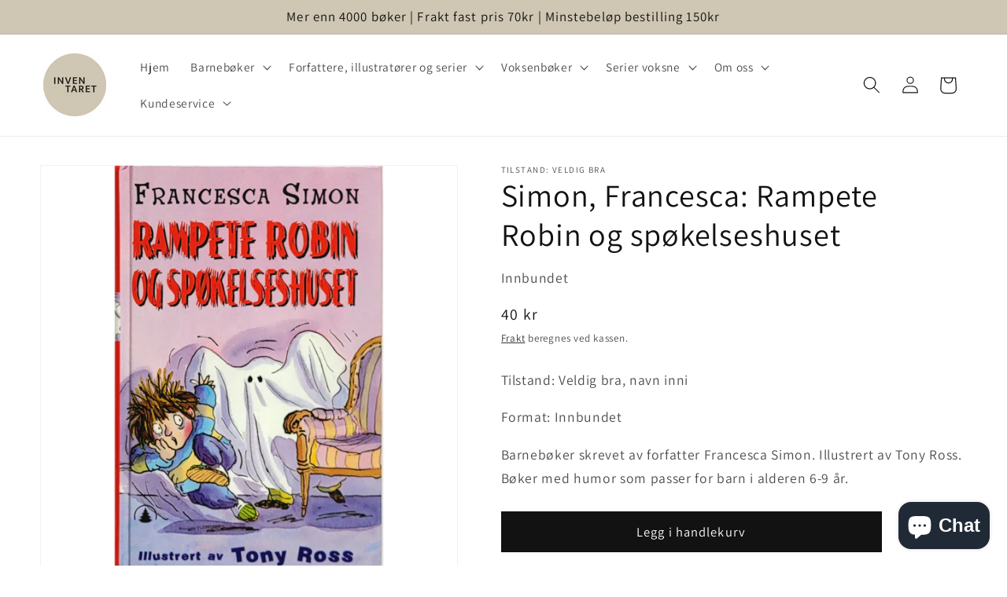

--- FILE ---
content_type: text/html; charset=utf-8
request_url: https://inventaret.no/products/simon-francesca-rampete-robin-og-spokelseshuset
body_size: 31286
content:
<!doctype html>
<html class="no-js" lang="nb">
  <head>
    <meta charset="utf-8">
    <meta http-equiv="X-UA-Compatible" content="IE=edge">
    <meta name="viewport" content="width=device-width,initial-scale=1">
    <meta name="theme-color" content="">
    <link rel="canonical" href="https://inventaret.no/products/simon-francesca-rampete-robin-og-spokelseshuset"><link rel="icon" type="image/png" href="//inventaret.no/cdn/shop/files/3_20220414_171050_0002_15385000-f19b-46d2-8030-ac47b791d202.png?crop=center&height=32&v=1649949476&width=32"><link rel="preconnect" href="https://fonts.shopifycdn.com" crossorigin><title>
      Simon, Francesca: Rampete Robin og spøkelseshuset
 &ndash; Inventaret</title>

    
      <meta name="description" content="Tilstand: Veldig bra, navn inni Format: Innbundet Barnebøker skrevet av forfatter Francesca Simon. Illustrert av Tony Ross. Bøker med humor som passer for barn i alderen 6-9 år.">
    

    

<meta property="og:site_name" content="Inventaret">
<meta property="og:url" content="https://inventaret.no/products/simon-francesca-rampete-robin-og-spokelseshuset">
<meta property="og:title" content="Simon, Francesca: Rampete Robin og spøkelseshuset">
<meta property="og:type" content="product">
<meta property="og:description" content="Tilstand: Veldig bra, navn inni Format: Innbundet Barnebøker skrevet av forfatter Francesca Simon. Illustrert av Tony Ross. Bøker med humor som passer for barn i alderen 6-9 år."><meta property="og:image" content="http://inventaret.no/cdn/shop/products/20220504_114439_1.jpg?v=1651746465">
  <meta property="og:image:secure_url" content="https://inventaret.no/cdn/shop/products/20220504_114439_1.jpg?v=1651746465">
  <meta property="og:image:width" content="1222">
  <meta property="og:image:height" content="1222"><meta property="og:price:amount" content="40">
  <meta property="og:price:currency" content="NOK"><meta name="twitter:card" content="summary_large_image">
<meta name="twitter:title" content="Simon, Francesca: Rampete Robin og spøkelseshuset">
<meta name="twitter:description" content="Tilstand: Veldig bra, navn inni Format: Innbundet Barnebøker skrevet av forfatter Francesca Simon. Illustrert av Tony Ross. Bøker med humor som passer for barn i alderen 6-9 år.">


    <script src="//inventaret.no/cdn/shop/t/12/assets/constants.js?v=58251544750838685771697800135" defer="defer"></script>
    <script src="//inventaret.no/cdn/shop/t/12/assets/pubsub.js?v=158357773527763999511697800135" defer="defer"></script>
    <script src="//inventaret.no/cdn/shop/t/12/assets/global.js?v=54939145903281508041697800135" defer="defer"></script><script src="//inventaret.no/cdn/shop/t/12/assets/animations.js?v=88693664871331136111697800135" defer="defer"></script><script>window.performance && window.performance.mark && window.performance.mark('shopify.content_for_header.start');</script><meta id="shopify-digital-wallet" name="shopify-digital-wallet" content="/62840275189/digital_wallets/dialog">
<link rel="alternate" type="application/json+oembed" href="https://inventaret.no/products/simon-francesca-rampete-robin-og-spokelseshuset.oembed">
<script async="async" src="/checkouts/internal/preloads.js?locale=nb-NO"></script>
<script id="shopify-features" type="application/json">{"accessToken":"2fea99e4c2c9ae3d94625235afacd01e","betas":["rich-media-storefront-analytics"],"domain":"inventaret.no","predictiveSearch":true,"shopId":62840275189,"locale":"nb"}</script>
<script>var Shopify = Shopify || {};
Shopify.shop = "inventaret.myshopify.com";
Shopify.locale = "nb";
Shopify.currency = {"active":"NOK","rate":"1.0"};
Shopify.country = "NO";
Shopify.theme = {"name":"Prodsatt versjon 25.10.2023","id":137356968181,"schema_name":"Dawn","schema_version":"11.0.0","theme_store_id":887,"role":"main"};
Shopify.theme.handle = "null";
Shopify.theme.style = {"id":null,"handle":null};
Shopify.cdnHost = "inventaret.no/cdn";
Shopify.routes = Shopify.routes || {};
Shopify.routes.root = "/";</script>
<script type="module">!function(o){(o.Shopify=o.Shopify||{}).modules=!0}(window);</script>
<script>!function(o){function n(){var o=[];function n(){o.push(Array.prototype.slice.apply(arguments))}return n.q=o,n}var t=o.Shopify=o.Shopify||{};t.loadFeatures=n(),t.autoloadFeatures=n()}(window);</script>
<script id="shop-js-analytics" type="application/json">{"pageType":"product"}</script>
<script defer="defer" async type="module" src="//inventaret.no/cdn/shopifycloud/shop-js/modules/v2/client.init-shop-cart-sync_Ck1zgi6O.nb.esm.js"></script>
<script defer="defer" async type="module" src="//inventaret.no/cdn/shopifycloud/shop-js/modules/v2/chunk.common_rE7lmuZt.esm.js"></script>
<script type="module">
  await import("//inventaret.no/cdn/shopifycloud/shop-js/modules/v2/client.init-shop-cart-sync_Ck1zgi6O.nb.esm.js");
await import("//inventaret.no/cdn/shopifycloud/shop-js/modules/v2/chunk.common_rE7lmuZt.esm.js");

  window.Shopify.SignInWithShop?.initShopCartSync?.({"fedCMEnabled":true,"windoidEnabled":true});

</script>
<script id="__st">var __st={"a":62840275189,"offset":3600,"reqid":"7fe01635-0521-40dd-8d0f-c920bf03af3a-1768836476","pageurl":"inventaret.no\/products\/simon-francesca-rampete-robin-og-spokelseshuset","u":"ae68d50ceb69","p":"product","rtyp":"product","rid":7672799985909};</script>
<script>window.ShopifyPaypalV4VisibilityTracking = true;</script>
<script id="captcha-bootstrap">!function(){'use strict';const t='contact',e='account',n='new_comment',o=[[t,t],['blogs',n],['comments',n],[t,'customer']],c=[[e,'customer_login'],[e,'guest_login'],[e,'recover_customer_password'],[e,'create_customer']],r=t=>t.map((([t,e])=>`form[action*='/${t}']:not([data-nocaptcha='true']) input[name='form_type'][value='${e}']`)).join(','),a=t=>()=>t?[...document.querySelectorAll(t)].map((t=>t.form)):[];function s(){const t=[...o],e=r(t);return a(e)}const i='password',u='form_key',d=['recaptcha-v3-token','g-recaptcha-response','h-captcha-response',i],f=()=>{try{return window.sessionStorage}catch{return}},m='__shopify_v',_=t=>t.elements[u];function p(t,e,n=!1){try{const o=window.sessionStorage,c=JSON.parse(o.getItem(e)),{data:r}=function(t){const{data:e,action:n}=t;return t[m]||n?{data:e,action:n}:{data:t,action:n}}(c);for(const[e,n]of Object.entries(r))t.elements[e]&&(t.elements[e].value=n);n&&o.removeItem(e)}catch(o){console.error('form repopulation failed',{error:o})}}const l='form_type',E='cptcha';function T(t){t.dataset[E]=!0}const w=window,h=w.document,L='Shopify',v='ce_forms',y='captcha';let A=!1;((t,e)=>{const n=(g='f06e6c50-85a8-45c8-87d0-21a2b65856fe',I='https://cdn.shopify.com/shopifycloud/storefront-forms-hcaptcha/ce_storefront_forms_captcha_hcaptcha.v1.5.2.iife.js',D={infoText:'Beskyttet av hCaptcha',privacyText:'Personvern',termsText:'Vilkår'},(t,e,n)=>{const o=w[L][v],c=o.bindForm;if(c)return c(t,g,e,D).then(n);var r;o.q.push([[t,g,e,D],n]),r=I,A||(h.body.append(Object.assign(h.createElement('script'),{id:'captcha-provider',async:!0,src:r})),A=!0)});var g,I,D;w[L]=w[L]||{},w[L][v]=w[L][v]||{},w[L][v].q=[],w[L][y]=w[L][y]||{},w[L][y].protect=function(t,e){n(t,void 0,e),T(t)},Object.freeze(w[L][y]),function(t,e,n,w,h,L){const[v,y,A,g]=function(t,e,n){const i=e?o:[],u=t?c:[],d=[...i,...u],f=r(d),m=r(i),_=r(d.filter((([t,e])=>n.includes(e))));return[a(f),a(m),a(_),s()]}(w,h,L),I=t=>{const e=t.target;return e instanceof HTMLFormElement?e:e&&e.form},D=t=>v().includes(t);t.addEventListener('submit',(t=>{const e=I(t);if(!e)return;const n=D(e)&&!e.dataset.hcaptchaBound&&!e.dataset.recaptchaBound,o=_(e),c=g().includes(e)&&(!o||!o.value);(n||c)&&t.preventDefault(),c&&!n&&(function(t){try{if(!f())return;!function(t){const e=f();if(!e)return;const n=_(t);if(!n)return;const o=n.value;o&&e.removeItem(o)}(t);const e=Array.from(Array(32),(()=>Math.random().toString(36)[2])).join('');!function(t,e){_(t)||t.append(Object.assign(document.createElement('input'),{type:'hidden',name:u})),t.elements[u].value=e}(t,e),function(t,e){const n=f();if(!n)return;const o=[...t.querySelectorAll(`input[type='${i}']`)].map((({name:t})=>t)),c=[...d,...o],r={};for(const[a,s]of new FormData(t).entries())c.includes(a)||(r[a]=s);n.setItem(e,JSON.stringify({[m]:1,action:t.action,data:r}))}(t,e)}catch(e){console.error('failed to persist form',e)}}(e),e.submit())}));const S=(t,e)=>{t&&!t.dataset[E]&&(n(t,e.some((e=>e===t))),T(t))};for(const o of['focusin','change'])t.addEventListener(o,(t=>{const e=I(t);D(e)&&S(e,y())}));const B=e.get('form_key'),M=e.get(l),P=B&&M;t.addEventListener('DOMContentLoaded',(()=>{const t=y();if(P)for(const e of t)e.elements[l].value===M&&p(e,B);[...new Set([...A(),...v().filter((t=>'true'===t.dataset.shopifyCaptcha))])].forEach((e=>S(e,t)))}))}(h,new URLSearchParams(w.location.search),n,t,e,['guest_login'])})(!0,!0)}();</script>
<script integrity="sha256-4kQ18oKyAcykRKYeNunJcIwy7WH5gtpwJnB7kiuLZ1E=" data-source-attribution="shopify.loadfeatures" defer="defer" src="//inventaret.no/cdn/shopifycloud/storefront/assets/storefront/load_feature-a0a9edcb.js" crossorigin="anonymous"></script>
<script data-source-attribution="shopify.dynamic_checkout.dynamic.init">var Shopify=Shopify||{};Shopify.PaymentButton=Shopify.PaymentButton||{isStorefrontPortableWallets:!0,init:function(){window.Shopify.PaymentButton.init=function(){};var t=document.createElement("script");t.src="https://inventaret.no/cdn/shopifycloud/portable-wallets/latest/portable-wallets.nb.js",t.type="module",document.head.appendChild(t)}};
</script>
<script data-source-attribution="shopify.dynamic_checkout.buyer_consent">
  function portableWalletsHideBuyerConsent(e){var t=document.getElementById("shopify-buyer-consent"),n=document.getElementById("shopify-subscription-policy-button");t&&n&&(t.classList.add("hidden"),t.setAttribute("aria-hidden","true"),n.removeEventListener("click",e))}function portableWalletsShowBuyerConsent(e){var t=document.getElementById("shopify-buyer-consent"),n=document.getElementById("shopify-subscription-policy-button");t&&n&&(t.classList.remove("hidden"),t.removeAttribute("aria-hidden"),n.addEventListener("click",e))}window.Shopify?.PaymentButton&&(window.Shopify.PaymentButton.hideBuyerConsent=portableWalletsHideBuyerConsent,window.Shopify.PaymentButton.showBuyerConsent=portableWalletsShowBuyerConsent);
</script>
<script data-source-attribution="shopify.dynamic_checkout.cart.bootstrap">document.addEventListener("DOMContentLoaded",(function(){function t(){return document.querySelector("shopify-accelerated-checkout-cart, shopify-accelerated-checkout")}if(t())Shopify.PaymentButton.init();else{new MutationObserver((function(e,n){t()&&(Shopify.PaymentButton.init(),n.disconnect())})).observe(document.body,{childList:!0,subtree:!0})}}));
</script>
<script id='scb4127' type='text/javascript' async='' src='https://inventaret.no/cdn/shopifycloud/privacy-banner/storefront-banner.js'></script><script id="sections-script" data-sections="header" defer="defer" src="//inventaret.no/cdn/shop/t/12/compiled_assets/scripts.js?v=9346"></script>
<script>window.performance && window.performance.mark && window.performance.mark('shopify.content_for_header.end');</script>


    <style data-shopify>
      @font-face {
  font-family: Assistant;
  font-weight: 400;
  font-style: normal;
  font-display: swap;
  src: url("//inventaret.no/cdn/fonts/assistant/assistant_n4.9120912a469cad1cc292572851508ca49d12e768.woff2") format("woff2"),
       url("//inventaret.no/cdn/fonts/assistant/assistant_n4.6e9875ce64e0fefcd3f4446b7ec9036b3ddd2985.woff") format("woff");
}

      @font-face {
  font-family: Assistant;
  font-weight: 700;
  font-style: normal;
  font-display: swap;
  src: url("//inventaret.no/cdn/fonts/assistant/assistant_n7.bf44452348ec8b8efa3aa3068825305886b1c83c.woff2") format("woff2"),
       url("//inventaret.no/cdn/fonts/assistant/assistant_n7.0c887fee83f6b3bda822f1150b912c72da0f7b64.woff") format("woff");
}

      
      
      @font-face {
  font-family: Assistant;
  font-weight: 400;
  font-style: normal;
  font-display: swap;
  src: url("//inventaret.no/cdn/fonts/assistant/assistant_n4.9120912a469cad1cc292572851508ca49d12e768.woff2") format("woff2"),
       url("//inventaret.no/cdn/fonts/assistant/assistant_n4.6e9875ce64e0fefcd3f4446b7ec9036b3ddd2985.woff") format("woff");
}


      
        :root,
        .color-background-1 {
          --color-background: 255,255,255;
        
          --gradient-background: #ffffff;
        
        --color-foreground: 18,18,18;
        --color-shadow: 18,18,18;
        --color-button: 18,18,18;
        --color-button-text: 255,255,255;
        --color-secondary-button: 255,255,255;
        --color-secondary-button-text: 18,18,18;
        --color-link: 18,18,18;
        --color-badge-foreground: 18,18,18;
        --color-badge-background: 255,255,255;
        --color-badge-border: 18,18,18;
        --payment-terms-background-color: rgb(255 255 255);
      }
      
        
        .color-background-2 {
          --color-background: 243,243,243;
        
          --gradient-background: #f3f3f3;
        
        --color-foreground: 18,18,18;
        --color-shadow: 18,18,18;
        --color-button: 18,18,18;
        --color-button-text: 243,243,243;
        --color-secondary-button: 243,243,243;
        --color-secondary-button-text: 18,18,18;
        --color-link: 18,18,18;
        --color-badge-foreground: 18,18,18;
        --color-badge-background: 243,243,243;
        --color-badge-border: 18,18,18;
        --payment-terms-background-color: rgb(243 243 243);
      }
      
        
        .color-inverse {
          --color-background: 36,40,51;
        
          --gradient-background: #242833;
        
        --color-foreground: 255,255,255;
        --color-shadow: 18,18,18;
        --color-button: 255,255,255;
        --color-button-text: 0,0,0;
        --color-secondary-button: 36,40,51;
        --color-secondary-button-text: 255,255,255;
        --color-link: 255,255,255;
        --color-badge-foreground: 255,255,255;
        --color-badge-background: 36,40,51;
        --color-badge-border: 255,255,255;
        --payment-terms-background-color: rgb(36 40 51);
      }
      
        
        .color-accent-1 {
          --color-background: 18,18,18;
        
          --gradient-background: #121212;
        
        --color-foreground: 255,255,255;
        --color-shadow: 18,18,18;
        --color-button: 255,255,255;
        --color-button-text: 18,18,18;
        --color-secondary-button: 18,18,18;
        --color-secondary-button-text: 255,255,255;
        --color-link: 255,255,255;
        --color-badge-foreground: 255,255,255;
        --color-badge-background: 18,18,18;
        --color-badge-border: 255,255,255;
        --payment-terms-background-color: rgb(18 18 18);
      }
      
        
        .color-accent-2 {
          --color-background: 207,198,179;
        
          --gradient-background: #cfc6b3;
        
        --color-foreground: 18,18,18;
        --color-shadow: 18,18,18;
        --color-button: 255,255,255;
        --color-button-text: 18,18,18;
        --color-secondary-button: 207,198,179;
        --color-secondary-button-text: 255,255,255;
        --color-link: 255,255,255;
        --color-badge-foreground: 18,18,18;
        --color-badge-background: 207,198,179;
        --color-badge-border: 18,18,18;
        --payment-terms-background-color: rgb(207 198 179);
      }
      
        
        .color-scheme-7020afc0-6aee-4c33-8f55-2af77bb40fa0 {
          --color-background: 255,255,255;
        
          --gradient-background: #ffffff;
        
        --color-foreground: 18,18,18;
        --color-shadow: 18,18,18;
        --color-button: 18,18,18;
        --color-button-text: 255,255,255;
        --color-secondary-button: 255,255,255;
        --color-secondary-button-text: 18,18,18;
        --color-link: 18,18,18;
        --color-badge-foreground: 18,18,18;
        --color-badge-background: 255,255,255;
        --color-badge-border: 18,18,18;
        --payment-terms-background-color: rgb(255 255 255);
      }
      

      body, .color-background-1, .color-background-2, .color-inverse, .color-accent-1, .color-accent-2, .color-scheme-7020afc0-6aee-4c33-8f55-2af77bb40fa0 {
        color: rgba(var(--color-foreground), 0.75);
        background-color: rgb(var(--color-background));
      }

      :root {
        --font-body-family: Assistant, sans-serif;
        --font-body-style: normal;
        --font-body-weight: 400;
        --font-body-weight-bold: 700;

        --font-heading-family: Assistant, sans-serif;
        --font-heading-style: normal;
        --font-heading-weight: 400;

        --font-body-scale: 1.1;
        --font-heading-scale: 1.1818181818181819;

        --media-padding: px;
        --media-border-opacity: 0.05;
        --media-border-width: 1px;
        --media-radius: 0px;
        --media-shadow-opacity: 0.0;
        --media-shadow-horizontal-offset: 0px;
        --media-shadow-vertical-offset: 0px;
        --media-shadow-blur-radius: 0px;
        --media-shadow-visible: 0;

        --page-width: 120rem;
        --page-width-margin: 0rem;

        --product-card-image-padding: 0.0rem;
        --product-card-corner-radius: 0.0rem;
        --product-card-text-alignment: left;
        --product-card-border-width: 0.0rem;
        --product-card-border-opacity: 0.0;
        --product-card-shadow-opacity: 0.1;
        --product-card-shadow-visible: 1;
        --product-card-shadow-horizontal-offset: 0.0rem;
        --product-card-shadow-vertical-offset: 0.0rem;
        --product-card-shadow-blur-radius: 3.5rem;

        --collection-card-image-padding: 0.0rem;
        --collection-card-corner-radius: 0.0rem;
        --collection-card-text-alignment: left;
        --collection-card-border-width: 0.0rem;
        --collection-card-border-opacity: 0.0;
        --collection-card-shadow-opacity: 0.1;
        --collection-card-shadow-visible: 1;
        --collection-card-shadow-horizontal-offset: 0.0rem;
        --collection-card-shadow-vertical-offset: 0.0rem;
        --collection-card-shadow-blur-radius: 0.0rem;

        --blog-card-image-padding: 0.0rem;
        --blog-card-corner-radius: 0.0rem;
        --blog-card-text-alignment: left;
        --blog-card-border-width: 0.0rem;
        --blog-card-border-opacity: 0.0;
        --blog-card-shadow-opacity: 0.1;
        --blog-card-shadow-visible: 1;
        --blog-card-shadow-horizontal-offset: 0.0rem;
        --blog-card-shadow-vertical-offset: 0.0rem;
        --blog-card-shadow-blur-radius: 0.0rem;

        --badge-corner-radius: 4.0rem;

        --popup-border-width: 1px;
        --popup-border-opacity: 0.1;
        --popup-corner-radius: 0px;
        --popup-shadow-opacity: 0.0;
        --popup-shadow-horizontal-offset: 0px;
        --popup-shadow-vertical-offset: 0px;
        --popup-shadow-blur-radius: 0px;

        --drawer-border-width: 1px;
        --drawer-border-opacity: 0.1;
        --drawer-shadow-opacity: 0.0;
        --drawer-shadow-horizontal-offset: 0px;
        --drawer-shadow-vertical-offset: 0px;
        --drawer-shadow-blur-radius: 0px;

        --spacing-sections-desktop: 0px;
        --spacing-sections-mobile: 0px;

        --grid-desktop-vertical-spacing: 8px;
        --grid-desktop-horizontal-spacing: 8px;
        --grid-mobile-vertical-spacing: 4px;
        --grid-mobile-horizontal-spacing: 4px;

        --text-boxes-border-opacity: 0.0;
        --text-boxes-border-width: 22px;
        --text-boxes-radius: 0px;
        --text-boxes-shadow-opacity: 0.0;
        --text-boxes-shadow-visible: 0;
        --text-boxes-shadow-horizontal-offset: 0px;
        --text-boxes-shadow-vertical-offset: 0px;
        --text-boxes-shadow-blur-radius: 0px;

        --buttons-radius: 0px;
        --buttons-radius-outset: 0px;
        --buttons-border-width: 1px;
        --buttons-border-opacity: 1.0;
        --buttons-shadow-opacity: 0.0;
        --buttons-shadow-visible: 0;
        --buttons-shadow-horizontal-offset: 0px;
        --buttons-shadow-vertical-offset: 0px;
        --buttons-shadow-blur-radius: 0px;
        --buttons-border-offset: 0px;

        --inputs-radius: 0px;
        --inputs-border-width: 1px;
        --inputs-border-opacity: 0.55;
        --inputs-shadow-opacity: 0.0;
        --inputs-shadow-horizontal-offset: 0px;
        --inputs-margin-offset: 0px;
        --inputs-shadow-vertical-offset: 0px;
        --inputs-shadow-blur-radius: 0px;
        --inputs-radius-outset: 0px;

        --variant-pills-radius: 40px;
        --variant-pills-border-width: 1px;
        --variant-pills-border-opacity: 0.55;
        --variant-pills-shadow-opacity: 0.0;
        --variant-pills-shadow-horizontal-offset: 0px;
        --variant-pills-shadow-vertical-offset: 0px;
        --variant-pills-shadow-blur-radius: 0px;
      }

      *,
      *::before,
      *::after {
        box-sizing: inherit;
      }

      html {
        box-sizing: border-box;
        font-size: calc(var(--font-body-scale) * 62.5%);
        height: 100%;
      }

      body {
        display: grid;
        grid-template-rows: auto auto 1fr auto;
        grid-template-columns: 100%;
        min-height: 100%;
        margin: 0;
        font-size: 1.5rem;
        letter-spacing: 0.06rem;
        line-height: calc(1 + 0.8 / var(--font-body-scale));
        font-family: var(--font-body-family);
        font-style: var(--font-body-style);
        font-weight: var(--font-body-weight);
      }

      @media screen and (min-width: 750px) {
        body {
          font-size: 1.6rem;
        }
      }
    </style>

    <link href="//inventaret.no/cdn/shop/t/12/assets/base.css?v=124870726824876671421706034596" rel="stylesheet" type="text/css" media="all" />
<link rel="preload" as="font" href="//inventaret.no/cdn/fonts/assistant/assistant_n4.9120912a469cad1cc292572851508ca49d12e768.woff2" type="font/woff2" crossorigin><link rel="preload" as="font" href="//inventaret.no/cdn/fonts/assistant/assistant_n4.9120912a469cad1cc292572851508ca49d12e768.woff2" type="font/woff2" crossorigin><link
        rel="stylesheet"
        href="//inventaret.no/cdn/shop/t/12/assets/component-predictive-search.css?v=118923337488134913561697800135"
        media="print"
        onload="this.media='all'"
      ><script>
      document.documentElement.className = document.documentElement.className.replace('no-js', 'js');
      if (Shopify.designMode) {
        document.documentElement.classList.add('shopify-design-mode');
      }
    </script>

    <!-- Hotjar Tracking Code for https://inventaret.no/ -->
    <script>
        (function(h,o,t,j,a,r){
            h.hj=h.hj||function(){(h.hj.q=h.hj.q||[]).push(arguments)};
            h._hjSettings={hjid:3904370,hjsv:6};
            a=o.getElementsByTagName('head')[0];
            r=o.createElement('script');r.async=1;
            r.src=t+h._hjSettings.hjid+j+h._hjSettings.hjsv;
            a.appendChild(r);
        })(window,document,'https://static.hotjar.com/c/hotjar-','.js?sv=');
    </script>
    <script>
    !function(t,e){var o,n,p,r;e.__SV||(window.posthog=e,e._i=[],e.init=function(i,s,a){function g(t,e){var o=e.split(".");2==o.length&&(t=t[o[0]],e=o[1]),t[e]=function(){t.push([e].concat(Array.prototype.slice.call(arguments,0)))}}(p=t.createElement("script")).type="text/javascript",p.async=!0,p.src=s.api_host.replace(".i.posthog.com","-assets.i.posthog.com")+"/static/array.js",(r=t.getElementsByTagName("script")[0]).parentNode.insertBefore(p,r);var u=e;for(void 0!==a?u=e[a]=[]:a="posthog",u.people=u.people||[],u.toString=function(t){var e="posthog";return"posthog"!==a&&(e+="."+a),t||(e+=" (stub)"),e},u.people.toString=function(){return u.toString(1)+".people (stub)"},o="capture identify alias people.set people.set_once set_config register register_once unregister opt_out_capturing has_opted_out_capturing opt_in_capturing reset isFeatureEnabled onFeatureFlags getFeatureFlag getFeatureFlagPayload reloadFeatureFlags group updateEarlyAccessFeatureEnrollment getEarlyAccessFeatures getActiveMatchingSurveys getSurveys onSessionId".split(" "),n=0;n<o.length;n++)g(u,o[n]);e._i.push([i,s,a])},e.__SV=1)}(document,window.posthog||[]);
    posthog.init('phc_5jQ1oA1SiZ1YKWQBKgevr6VQNeihphXH9vuHTHOVlMg',{api_host:'https://eu.i.posthog.com'})
</script>
  <script src="https://cdn.shopify.com/extensions/019ab370-3427-7dfe-9e9e-e24647f8564c/cartbite-75/assets/cartbite-embed.js" type="text/javascript" defer="defer"></script>
<script src="https://cdn.shopify.com/extensions/7bc9bb47-adfa-4267-963e-cadee5096caf/inbox-1252/assets/inbox-chat-loader.js" type="text/javascript" defer="defer"></script>
<script src="https://cdn.shopify.com/extensions/19689677-6488-4a31-adf3-fcf4359c5fd9/forms-2295/assets/shopify-forms-loader.js" type="text/javascript" defer="defer"></script>
<link href="https://monorail-edge.shopifysvc.com" rel="dns-prefetch">
<script>(function(){if ("sendBeacon" in navigator && "performance" in window) {try {var session_token_from_headers = performance.getEntriesByType('navigation')[0].serverTiming.find(x => x.name == '_s').description;} catch {var session_token_from_headers = undefined;}var session_cookie_matches = document.cookie.match(/_shopify_s=([^;]*)/);var session_token_from_cookie = session_cookie_matches && session_cookie_matches.length === 2 ? session_cookie_matches[1] : "";var session_token = session_token_from_headers || session_token_from_cookie || "";function handle_abandonment_event(e) {var entries = performance.getEntries().filter(function(entry) {return /monorail-edge.shopifysvc.com/.test(entry.name);});if (!window.abandonment_tracked && entries.length === 0) {window.abandonment_tracked = true;var currentMs = Date.now();var navigation_start = performance.timing.navigationStart;var payload = {shop_id: 62840275189,url: window.location.href,navigation_start,duration: currentMs - navigation_start,session_token,page_type: "product"};window.navigator.sendBeacon("https://monorail-edge.shopifysvc.com/v1/produce", JSON.stringify({schema_id: "online_store_buyer_site_abandonment/1.1",payload: payload,metadata: {event_created_at_ms: currentMs,event_sent_at_ms: currentMs}}));}}window.addEventListener('pagehide', handle_abandonment_event);}}());</script>
<script id="web-pixels-manager-setup">(function e(e,d,r,n,o){if(void 0===o&&(o={}),!Boolean(null===(a=null===(i=window.Shopify)||void 0===i?void 0:i.analytics)||void 0===a?void 0:a.replayQueue)){var i,a;window.Shopify=window.Shopify||{};var t=window.Shopify;t.analytics=t.analytics||{};var s=t.analytics;s.replayQueue=[],s.publish=function(e,d,r){return s.replayQueue.push([e,d,r]),!0};try{self.performance.mark("wpm:start")}catch(e){}var l=function(){var e={modern:/Edge?\/(1{2}[4-9]|1[2-9]\d|[2-9]\d{2}|\d{4,})\.\d+(\.\d+|)|Firefox\/(1{2}[4-9]|1[2-9]\d|[2-9]\d{2}|\d{4,})\.\d+(\.\d+|)|Chrom(ium|e)\/(9{2}|\d{3,})\.\d+(\.\d+|)|(Maci|X1{2}).+ Version\/(15\.\d+|(1[6-9]|[2-9]\d|\d{3,})\.\d+)([,.]\d+|)( \(\w+\)|)( Mobile\/\w+|) Safari\/|Chrome.+OPR\/(9{2}|\d{3,})\.\d+\.\d+|(CPU[ +]OS|iPhone[ +]OS|CPU[ +]iPhone|CPU IPhone OS|CPU iPad OS)[ +]+(15[._]\d+|(1[6-9]|[2-9]\d|\d{3,})[._]\d+)([._]\d+|)|Android:?[ /-](13[3-9]|1[4-9]\d|[2-9]\d{2}|\d{4,})(\.\d+|)(\.\d+|)|Android.+Firefox\/(13[5-9]|1[4-9]\d|[2-9]\d{2}|\d{4,})\.\d+(\.\d+|)|Android.+Chrom(ium|e)\/(13[3-9]|1[4-9]\d|[2-9]\d{2}|\d{4,})\.\d+(\.\d+|)|SamsungBrowser\/([2-9]\d|\d{3,})\.\d+/,legacy:/Edge?\/(1[6-9]|[2-9]\d|\d{3,})\.\d+(\.\d+|)|Firefox\/(5[4-9]|[6-9]\d|\d{3,})\.\d+(\.\d+|)|Chrom(ium|e)\/(5[1-9]|[6-9]\d|\d{3,})\.\d+(\.\d+|)([\d.]+$|.*Safari\/(?![\d.]+ Edge\/[\d.]+$))|(Maci|X1{2}).+ Version\/(10\.\d+|(1[1-9]|[2-9]\d|\d{3,})\.\d+)([,.]\d+|)( \(\w+\)|)( Mobile\/\w+|) Safari\/|Chrome.+OPR\/(3[89]|[4-9]\d|\d{3,})\.\d+\.\d+|(CPU[ +]OS|iPhone[ +]OS|CPU[ +]iPhone|CPU IPhone OS|CPU iPad OS)[ +]+(10[._]\d+|(1[1-9]|[2-9]\d|\d{3,})[._]\d+)([._]\d+|)|Android:?[ /-](13[3-9]|1[4-9]\d|[2-9]\d{2}|\d{4,})(\.\d+|)(\.\d+|)|Mobile Safari.+OPR\/([89]\d|\d{3,})\.\d+\.\d+|Android.+Firefox\/(13[5-9]|1[4-9]\d|[2-9]\d{2}|\d{4,})\.\d+(\.\d+|)|Android.+Chrom(ium|e)\/(13[3-9]|1[4-9]\d|[2-9]\d{2}|\d{4,})\.\d+(\.\d+|)|Android.+(UC? ?Browser|UCWEB|U3)[ /]?(15\.([5-9]|\d{2,})|(1[6-9]|[2-9]\d|\d{3,})\.\d+)\.\d+|SamsungBrowser\/(5\.\d+|([6-9]|\d{2,})\.\d+)|Android.+MQ{2}Browser\/(14(\.(9|\d{2,})|)|(1[5-9]|[2-9]\d|\d{3,})(\.\d+|))(\.\d+|)|K[Aa][Ii]OS\/(3\.\d+|([4-9]|\d{2,})\.\d+)(\.\d+|)/},d=e.modern,r=e.legacy,n=navigator.userAgent;return n.match(d)?"modern":n.match(r)?"legacy":"unknown"}(),u="modern"===l?"modern":"legacy",c=(null!=n?n:{modern:"",legacy:""})[u],f=function(e){return[e.baseUrl,"/wpm","/b",e.hashVersion,"modern"===e.buildTarget?"m":"l",".js"].join("")}({baseUrl:d,hashVersion:r,buildTarget:u}),m=function(e){var d=e.version,r=e.bundleTarget,n=e.surface,o=e.pageUrl,i=e.monorailEndpoint;return{emit:function(e){var a=e.status,t=e.errorMsg,s=(new Date).getTime(),l=JSON.stringify({metadata:{event_sent_at_ms:s},events:[{schema_id:"web_pixels_manager_load/3.1",payload:{version:d,bundle_target:r,page_url:o,status:a,surface:n,error_msg:t},metadata:{event_created_at_ms:s}}]});if(!i)return console&&console.warn&&console.warn("[Web Pixels Manager] No Monorail endpoint provided, skipping logging."),!1;try{return self.navigator.sendBeacon.bind(self.navigator)(i,l)}catch(e){}var u=new XMLHttpRequest;try{return u.open("POST",i,!0),u.setRequestHeader("Content-Type","text/plain"),u.send(l),!0}catch(e){return console&&console.warn&&console.warn("[Web Pixels Manager] Got an unhandled error while logging to Monorail."),!1}}}}({version:r,bundleTarget:l,surface:e.surface,pageUrl:self.location.href,monorailEndpoint:e.monorailEndpoint});try{o.browserTarget=l,function(e){var d=e.src,r=e.async,n=void 0===r||r,o=e.onload,i=e.onerror,a=e.sri,t=e.scriptDataAttributes,s=void 0===t?{}:t,l=document.createElement("script"),u=document.querySelector("head"),c=document.querySelector("body");if(l.async=n,l.src=d,a&&(l.integrity=a,l.crossOrigin="anonymous"),s)for(var f in s)if(Object.prototype.hasOwnProperty.call(s,f))try{l.dataset[f]=s[f]}catch(e){}if(o&&l.addEventListener("load",o),i&&l.addEventListener("error",i),u)u.appendChild(l);else{if(!c)throw new Error("Did not find a head or body element to append the script");c.appendChild(l)}}({src:f,async:!0,onload:function(){if(!function(){var e,d;return Boolean(null===(d=null===(e=window.Shopify)||void 0===e?void 0:e.analytics)||void 0===d?void 0:d.initialized)}()){var d=window.webPixelsManager.init(e)||void 0;if(d){var r=window.Shopify.analytics;r.replayQueue.forEach((function(e){var r=e[0],n=e[1],o=e[2];d.publishCustomEvent(r,n,o)})),r.replayQueue=[],r.publish=d.publishCustomEvent,r.visitor=d.visitor,r.initialized=!0}}},onerror:function(){return m.emit({status:"failed",errorMsg:"".concat(f," has failed to load")})},sri:function(e){var d=/^sha384-[A-Za-z0-9+/=]+$/;return"string"==typeof e&&d.test(e)}(c)?c:"",scriptDataAttributes:o}),m.emit({status:"loading"})}catch(e){m.emit({status:"failed",errorMsg:(null==e?void 0:e.message)||"Unknown error"})}}})({shopId: 62840275189,storefrontBaseUrl: "https://inventaret.no",extensionsBaseUrl: "https://extensions.shopifycdn.com/cdn/shopifycloud/web-pixels-manager",monorailEndpoint: "https://monorail-edge.shopifysvc.com/unstable/produce_batch",surface: "storefront-renderer",enabledBetaFlags: ["2dca8a86"],webPixelsConfigList: [{"id":"742981877","configuration":"{\"config\":\"{\\\"google_tag_ids\\\":[\\\"AW-16859513832\\\",\\\"GT-MQJ262TW\\\",\\\"G-4N3GS0LN6Z\\\"],\\\"target_country\\\":\\\"ZZ\\\",\\\"gtag_events\\\":[{\\\"type\\\":\\\"begin_checkout\\\",\\\"action_label\\\":[\\\"AW-16859513832\\\/WYkTCMz3tKIaEOiHn-c-\\\",\\\"G-4N3GS0LN6Z\\\"]},{\\\"type\\\":\\\"search\\\",\\\"action_label\\\":[\\\"AW-16859513832\\\/DLgjCMb3tKIaEOiHn-c-\\\",\\\"G-4N3GS0LN6Z\\\"]},{\\\"type\\\":\\\"view_item\\\",\\\"action_label\\\":[\\\"AW-16859513832\\\/NOY3CMP3tKIaEOiHn-c-\\\",\\\"MC-1HDB4CK321\\\",\\\"G-4N3GS0LN6Z\\\"]},{\\\"type\\\":\\\"purchase\\\",\\\"action_label\\\":[\\\"AW-16859513832\\\/HjH-CL33tKIaEOiHn-c-\\\",\\\"MC-1HDB4CK321\\\",\\\"G-4N3GS0LN6Z\\\"]},{\\\"type\\\":\\\"page_view\\\",\\\"action_label\\\":[\\\"AW-16859513832\\\/i_OpCMD3tKIaEOiHn-c-\\\",\\\"MC-1HDB4CK321\\\",\\\"G-4N3GS0LN6Z\\\"]},{\\\"type\\\":\\\"add_payment_info\\\",\\\"action_label\\\":[\\\"AW-16859513832\\\/-y8kCM_3tKIaEOiHn-c-\\\",\\\"G-4N3GS0LN6Z\\\"]},{\\\"type\\\":\\\"add_to_cart\\\",\\\"action_label\\\":[\\\"AW-16859513832\\\/uzMnCMn3tKIaEOiHn-c-\\\",\\\"G-4N3GS0LN6Z\\\"]}],\\\"enable_monitoring_mode\\\":false}\"}","eventPayloadVersion":"v1","runtimeContext":"OPEN","scriptVersion":"b2a88bafab3e21179ed38636efcd8a93","type":"APP","apiClientId":1780363,"privacyPurposes":[],"dataSharingAdjustments":{"protectedCustomerApprovalScopes":["read_customer_address","read_customer_email","read_customer_name","read_customer_personal_data","read_customer_phone"]}},{"id":"130646261","configuration":"{\"accountID\":\"62840275189\"}","eventPayloadVersion":"v1","runtimeContext":"STRICT","scriptVersion":"3c72ff377e9d92ad2f15992c3c493e7f","type":"APP","apiClientId":5263155,"privacyPurposes":[],"dataSharingAdjustments":{"protectedCustomerApprovalScopes":["read_customer_address","read_customer_email","read_customer_name","read_customer_personal_data","read_customer_phone"]}},{"id":"77299957","eventPayloadVersion":"v1","runtimeContext":"LAX","scriptVersion":"1","type":"CUSTOM","privacyPurposes":["ANALYTICS"],"name":"Google Analytics tag (migrated)"},{"id":"shopify-app-pixel","configuration":"{}","eventPayloadVersion":"v1","runtimeContext":"STRICT","scriptVersion":"0450","apiClientId":"shopify-pixel","type":"APP","privacyPurposes":["ANALYTICS","MARKETING"]},{"id":"shopify-custom-pixel","eventPayloadVersion":"v1","runtimeContext":"LAX","scriptVersion":"0450","apiClientId":"shopify-pixel","type":"CUSTOM","privacyPurposes":["ANALYTICS","MARKETING"]}],isMerchantRequest: false,initData: {"shop":{"name":"Inventaret","paymentSettings":{"currencyCode":"NOK"},"myshopifyDomain":"inventaret.myshopify.com","countryCode":"NO","storefrontUrl":"https:\/\/inventaret.no"},"customer":null,"cart":null,"checkout":null,"productVariants":[{"price":{"amount":40.0,"currencyCode":"NOK"},"product":{"title":"Simon, Francesca: Rampete Robin og spøkelseshuset","vendor":"Veldig bra","id":"7672799985909","untranslatedTitle":"Simon, Francesca: Rampete Robin og spøkelseshuset","url":"\/products\/simon-francesca-rampete-robin-og-spokelseshuset","type":"Innbundet"},"id":"42722502115573","image":{"src":"\/\/inventaret.no\/cdn\/shop\/products\/20220504_114439_1.jpg?v=1651746465"},"sku":"","title":"Default Title","untranslatedTitle":"Default Title"}],"purchasingCompany":null},},"https://inventaret.no/cdn","fcfee988w5aeb613cpc8e4bc33m6693e112",{"modern":"","legacy":""},{"shopId":"62840275189","storefrontBaseUrl":"https:\/\/inventaret.no","extensionBaseUrl":"https:\/\/extensions.shopifycdn.com\/cdn\/shopifycloud\/web-pixels-manager","surface":"storefront-renderer","enabledBetaFlags":"[\"2dca8a86\"]","isMerchantRequest":"false","hashVersion":"fcfee988w5aeb613cpc8e4bc33m6693e112","publish":"custom","events":"[[\"page_viewed\",{}],[\"product_viewed\",{\"productVariant\":{\"price\":{\"amount\":40.0,\"currencyCode\":\"NOK\"},\"product\":{\"title\":\"Simon, Francesca: Rampete Robin og spøkelseshuset\",\"vendor\":\"Veldig bra\",\"id\":\"7672799985909\",\"untranslatedTitle\":\"Simon, Francesca: Rampete Robin og spøkelseshuset\",\"url\":\"\/products\/simon-francesca-rampete-robin-og-spokelseshuset\",\"type\":\"Innbundet\"},\"id\":\"42722502115573\",\"image\":{\"src\":\"\/\/inventaret.no\/cdn\/shop\/products\/20220504_114439_1.jpg?v=1651746465\"},\"sku\":\"\",\"title\":\"Default Title\",\"untranslatedTitle\":\"Default Title\"}}]]"});</script><script>
  window.ShopifyAnalytics = window.ShopifyAnalytics || {};
  window.ShopifyAnalytics.meta = window.ShopifyAnalytics.meta || {};
  window.ShopifyAnalytics.meta.currency = 'NOK';
  var meta = {"product":{"id":7672799985909,"gid":"gid:\/\/shopify\/Product\/7672799985909","vendor":"Veldig bra","type":"Innbundet","handle":"simon-francesca-rampete-robin-og-spokelseshuset","variants":[{"id":42722502115573,"price":4000,"name":"Simon, Francesca: Rampete Robin og spøkelseshuset","public_title":null,"sku":""}],"remote":false},"page":{"pageType":"product","resourceType":"product","resourceId":7672799985909,"requestId":"7fe01635-0521-40dd-8d0f-c920bf03af3a-1768836476"}};
  for (var attr in meta) {
    window.ShopifyAnalytics.meta[attr] = meta[attr];
  }
</script>
<script class="analytics">
  (function () {
    var customDocumentWrite = function(content) {
      var jquery = null;

      if (window.jQuery) {
        jquery = window.jQuery;
      } else if (window.Checkout && window.Checkout.$) {
        jquery = window.Checkout.$;
      }

      if (jquery) {
        jquery('body').append(content);
      }
    };

    var hasLoggedConversion = function(token) {
      if (token) {
        return document.cookie.indexOf('loggedConversion=' + token) !== -1;
      }
      return false;
    }

    var setCookieIfConversion = function(token) {
      if (token) {
        var twoMonthsFromNow = new Date(Date.now());
        twoMonthsFromNow.setMonth(twoMonthsFromNow.getMonth() + 2);

        document.cookie = 'loggedConversion=' + token + '; expires=' + twoMonthsFromNow;
      }
    }

    var trekkie = window.ShopifyAnalytics.lib = window.trekkie = window.trekkie || [];
    if (trekkie.integrations) {
      return;
    }
    trekkie.methods = [
      'identify',
      'page',
      'ready',
      'track',
      'trackForm',
      'trackLink'
    ];
    trekkie.factory = function(method) {
      return function() {
        var args = Array.prototype.slice.call(arguments);
        args.unshift(method);
        trekkie.push(args);
        return trekkie;
      };
    };
    for (var i = 0; i < trekkie.methods.length; i++) {
      var key = trekkie.methods[i];
      trekkie[key] = trekkie.factory(key);
    }
    trekkie.load = function(config) {
      trekkie.config = config || {};
      trekkie.config.initialDocumentCookie = document.cookie;
      var first = document.getElementsByTagName('script')[0];
      var script = document.createElement('script');
      script.type = 'text/javascript';
      script.onerror = function(e) {
        var scriptFallback = document.createElement('script');
        scriptFallback.type = 'text/javascript';
        scriptFallback.onerror = function(error) {
                var Monorail = {
      produce: function produce(monorailDomain, schemaId, payload) {
        var currentMs = new Date().getTime();
        var event = {
          schema_id: schemaId,
          payload: payload,
          metadata: {
            event_created_at_ms: currentMs,
            event_sent_at_ms: currentMs
          }
        };
        return Monorail.sendRequest("https://" + monorailDomain + "/v1/produce", JSON.stringify(event));
      },
      sendRequest: function sendRequest(endpointUrl, payload) {
        // Try the sendBeacon API
        if (window && window.navigator && typeof window.navigator.sendBeacon === 'function' && typeof window.Blob === 'function' && !Monorail.isIos12()) {
          var blobData = new window.Blob([payload], {
            type: 'text/plain'
          });

          if (window.navigator.sendBeacon(endpointUrl, blobData)) {
            return true;
          } // sendBeacon was not successful

        } // XHR beacon

        var xhr = new XMLHttpRequest();

        try {
          xhr.open('POST', endpointUrl);
          xhr.setRequestHeader('Content-Type', 'text/plain');
          xhr.send(payload);
        } catch (e) {
          console.log(e);
        }

        return false;
      },
      isIos12: function isIos12() {
        return window.navigator.userAgent.lastIndexOf('iPhone; CPU iPhone OS 12_') !== -1 || window.navigator.userAgent.lastIndexOf('iPad; CPU OS 12_') !== -1;
      }
    };
    Monorail.produce('monorail-edge.shopifysvc.com',
      'trekkie_storefront_load_errors/1.1',
      {shop_id: 62840275189,
      theme_id: 137356968181,
      app_name: "storefront",
      context_url: window.location.href,
      source_url: "//inventaret.no/cdn/s/trekkie.storefront.cd680fe47e6c39ca5d5df5f0a32d569bc48c0f27.min.js"});

        };
        scriptFallback.async = true;
        scriptFallback.src = '//inventaret.no/cdn/s/trekkie.storefront.cd680fe47e6c39ca5d5df5f0a32d569bc48c0f27.min.js';
        first.parentNode.insertBefore(scriptFallback, first);
      };
      script.async = true;
      script.src = '//inventaret.no/cdn/s/trekkie.storefront.cd680fe47e6c39ca5d5df5f0a32d569bc48c0f27.min.js';
      first.parentNode.insertBefore(script, first);
    };
    trekkie.load(
      {"Trekkie":{"appName":"storefront","development":false,"defaultAttributes":{"shopId":62840275189,"isMerchantRequest":null,"themeId":137356968181,"themeCityHash":"7157018786776072058","contentLanguage":"nb","currency":"NOK","eventMetadataId":"e03f3828-043a-44ff-953d-5af289d82da1"},"isServerSideCookieWritingEnabled":true,"monorailRegion":"shop_domain","enabledBetaFlags":["65f19447"]},"Session Attribution":{},"S2S":{"facebookCapiEnabled":false,"source":"trekkie-storefront-renderer","apiClientId":580111}}
    );

    var loaded = false;
    trekkie.ready(function() {
      if (loaded) return;
      loaded = true;

      window.ShopifyAnalytics.lib = window.trekkie;

      var originalDocumentWrite = document.write;
      document.write = customDocumentWrite;
      try { window.ShopifyAnalytics.merchantGoogleAnalytics.call(this); } catch(error) {};
      document.write = originalDocumentWrite;

      window.ShopifyAnalytics.lib.page(null,{"pageType":"product","resourceType":"product","resourceId":7672799985909,"requestId":"7fe01635-0521-40dd-8d0f-c920bf03af3a-1768836476","shopifyEmitted":true});

      var match = window.location.pathname.match(/checkouts\/(.+)\/(thank_you|post_purchase)/)
      var token = match? match[1]: undefined;
      if (!hasLoggedConversion(token)) {
        setCookieIfConversion(token);
        window.ShopifyAnalytics.lib.track("Viewed Product",{"currency":"NOK","variantId":42722502115573,"productId":7672799985909,"productGid":"gid:\/\/shopify\/Product\/7672799985909","name":"Simon, Francesca: Rampete Robin og spøkelseshuset","price":"40.00","sku":"","brand":"Veldig bra","variant":null,"category":"Innbundet","nonInteraction":true,"remote":false},undefined,undefined,{"shopifyEmitted":true});
      window.ShopifyAnalytics.lib.track("monorail:\/\/trekkie_storefront_viewed_product\/1.1",{"currency":"NOK","variantId":42722502115573,"productId":7672799985909,"productGid":"gid:\/\/shopify\/Product\/7672799985909","name":"Simon, Francesca: Rampete Robin og spøkelseshuset","price":"40.00","sku":"","brand":"Veldig bra","variant":null,"category":"Innbundet","nonInteraction":true,"remote":false,"referer":"https:\/\/inventaret.no\/products\/simon-francesca-rampete-robin-og-spokelseshuset"});
      }
    });


        var eventsListenerScript = document.createElement('script');
        eventsListenerScript.async = true;
        eventsListenerScript.src = "//inventaret.no/cdn/shopifycloud/storefront/assets/shop_events_listener-3da45d37.js";
        document.getElementsByTagName('head')[0].appendChild(eventsListenerScript);

})();</script>
  <script>
  if (!window.ga || (window.ga && typeof window.ga !== 'function')) {
    window.ga = function ga() {
      (window.ga.q = window.ga.q || []).push(arguments);
      if (window.Shopify && window.Shopify.analytics && typeof window.Shopify.analytics.publish === 'function') {
        window.Shopify.analytics.publish("ga_stub_called", {}, {sendTo: "google_osp_migration"});
      }
      console.error("Shopify's Google Analytics stub called with:", Array.from(arguments), "\nSee https://help.shopify.com/manual/promoting-marketing/pixels/pixel-migration#google for more information.");
    };
    if (window.Shopify && window.Shopify.analytics && typeof window.Shopify.analytics.publish === 'function') {
      window.Shopify.analytics.publish("ga_stub_initialized", {}, {sendTo: "google_osp_migration"});
    }
  }
</script>
<script
  defer
  src="https://inventaret.no/cdn/shopifycloud/perf-kit/shopify-perf-kit-3.0.4.min.js"
  data-application="storefront-renderer"
  data-shop-id="62840275189"
  data-render-region="gcp-us-central1"
  data-page-type="product"
  data-theme-instance-id="137356968181"
  data-theme-name="Dawn"
  data-theme-version="11.0.0"
  data-monorail-region="shop_domain"
  data-resource-timing-sampling-rate="10"
  data-shs="true"
  data-shs-beacon="true"
  data-shs-export-with-fetch="true"
  data-shs-logs-sample-rate="1"
  data-shs-beacon-endpoint="https://inventaret.no/api/collect"
></script>
</head>

  <body class="gradient animate--hover-default">
    <a class="skip-to-content-link button visually-hidden" href="#MainContent">
      Gå videre til innholdet
    </a><!-- BEGIN sections: header-group -->
<div id="shopify-section-sections--16884180517109__announcement-bar" class="shopify-section shopify-section-group-header-group announcement-bar-section"><link href="//inventaret.no/cdn/shop/t/12/assets/component-slideshow.css?v=107725913939919748051697800135" rel="stylesheet" type="text/css" media="all" />
<link href="//inventaret.no/cdn/shop/t/12/assets/component-slider.css?v=114212096148022386971697800135" rel="stylesheet" type="text/css" media="all" />

  <link href="//inventaret.no/cdn/shop/t/12/assets/component-list-social.css?v=35792976012981934991697800135" rel="stylesheet" type="text/css" media="all" />


<div
  class="utility-bar color-accent-2 gradient utility-bar--bottom-border"
  
>
  <div class="page-width utility-bar__grid"><div
        class="announcement-bar"
        role="region"
        aria-label="Kunngjøring"
        
      ><p class="announcement-bar__message h5">
            <span>Mer enn 4000 bøker | Frakt fast pris 70kr | Minstebeløp bestilling 150kr</span></p></div><div class="localization-wrapper">
</div>
  </div>
</div>


</div><div id="shopify-section-sections--16884180517109__header" class="shopify-section shopify-section-group-header-group section-header"><link rel="stylesheet" href="//inventaret.no/cdn/shop/t/12/assets/component-list-menu.css?v=151968516119678728991697800135" media="print" onload="this.media='all'">
<link rel="stylesheet" href="//inventaret.no/cdn/shop/t/12/assets/component-search.css?v=130382253973794904871697800135" media="print" onload="this.media='all'">
<link rel="stylesheet" href="//inventaret.no/cdn/shop/t/12/assets/component-menu-drawer.css?v=31331429079022630271697800135" media="print" onload="this.media='all'">
<link rel="stylesheet" href="//inventaret.no/cdn/shop/t/12/assets/component-cart-notification.css?v=54116361853792938221697800135" media="print" onload="this.media='all'">
<link rel="stylesheet" href="//inventaret.no/cdn/shop/t/12/assets/component-cart-items.css?v=63185545252468242311697800135" media="print" onload="this.media='all'"><link rel="stylesheet" href="//inventaret.no/cdn/shop/t/12/assets/component-price.css?v=70172745017360139101697800135" media="print" onload="this.media='all'">
  <link rel="stylesheet" href="//inventaret.no/cdn/shop/t/12/assets/component-loading-overlay.css?v=58800470094666109841697800135" media="print" onload="this.media='all'"><link rel="stylesheet" href="//inventaret.no/cdn/shop/t/12/assets/component-mega-menu.css?v=10110889665867715061697800135" media="print" onload="this.media='all'">
  <noscript><link href="//inventaret.no/cdn/shop/t/12/assets/component-mega-menu.css?v=10110889665867715061697800135" rel="stylesheet" type="text/css" media="all" /></noscript><noscript><link href="//inventaret.no/cdn/shop/t/12/assets/component-list-menu.css?v=151968516119678728991697800135" rel="stylesheet" type="text/css" media="all" /></noscript>
<noscript><link href="//inventaret.no/cdn/shop/t/12/assets/component-search.css?v=130382253973794904871697800135" rel="stylesheet" type="text/css" media="all" /></noscript>
<noscript><link href="//inventaret.no/cdn/shop/t/12/assets/component-menu-drawer.css?v=31331429079022630271697800135" rel="stylesheet" type="text/css" media="all" /></noscript>
<noscript><link href="//inventaret.no/cdn/shop/t/12/assets/component-cart-notification.css?v=54116361853792938221697800135" rel="stylesheet" type="text/css" media="all" /></noscript>
<noscript><link href="//inventaret.no/cdn/shop/t/12/assets/component-cart-items.css?v=63185545252468242311697800135" rel="stylesheet" type="text/css" media="all" /></noscript>

<style>
  header-drawer {
    justify-self: start;
    margin-left: -1.2rem;
  }@media screen and (min-width: 990px) {
      header-drawer {
        display: none;
      }
    }.menu-drawer-container {
    display: flex;
  }

  .list-menu {
    list-style: none;
    padding: 0;
    margin: 0;
  }

  .list-menu--inline {
    display: inline-flex;
    flex-wrap: wrap;
  }

  summary.list-menu__item {
    padding-right: 2.7rem;
  }

  .list-menu__item {
    display: flex;
    align-items: center;
    line-height: calc(1 + 0.3 / var(--font-body-scale));
  }

  .list-menu__item--link {
    text-decoration: none;
    padding-bottom: 1rem;
    padding-top: 1rem;
    line-height: calc(1 + 0.8 / var(--font-body-scale));
  }

  @media screen and (min-width: 750px) {
    .list-menu__item--link {
      padding-bottom: 0.5rem;
      padding-top: 0.5rem;
    }
  }
</style><style data-shopify>.header {
    padding: 8px 3rem 8px 3rem;
  }

  .section-header {
    position: sticky; /* This is for fixing a Safari z-index issue. PR #2147 */
    margin-bottom: 0px;
  }

  @media screen and (min-width: 750px) {
    .section-header {
      margin-bottom: 0px;
    }
  }

  @media screen and (min-width: 990px) {
    .header {
      padding-top: 16px;
      padding-bottom: 16px;
    }
  }</style><script src="//inventaret.no/cdn/shop/t/12/assets/details-disclosure.js?v=13653116266235556501697800135" defer="defer"></script>
<script src="//inventaret.no/cdn/shop/t/12/assets/details-modal.js?v=25581673532751508451697800135" defer="defer"></script>
<script src="//inventaret.no/cdn/shop/t/12/assets/cart-notification.js?v=133508293167896966491697800135" defer="defer"></script>
<script src="//inventaret.no/cdn/shop/t/12/assets/search-form.js?v=133129549252120666541697800135" defer="defer"></script><svg xmlns="http://www.w3.org/2000/svg" class="hidden">
  <symbol id="icon-search" viewbox="0 0 18 19" fill="none">
    <path fill-rule="evenodd" clip-rule="evenodd" d="M11.03 11.68A5.784 5.784 0 112.85 3.5a5.784 5.784 0 018.18 8.18zm.26 1.12a6.78 6.78 0 11.72-.7l5.4 5.4a.5.5 0 11-.71.7l-5.41-5.4z" fill="currentColor"/>
  </symbol>

  <symbol id="icon-reset" class="icon icon-close"  fill="none" viewBox="0 0 18 18" stroke="currentColor">
    <circle r="8.5" cy="9" cx="9" stroke-opacity="0.2"/>
    <path d="M6.82972 6.82915L1.17193 1.17097" stroke-linecap="round" stroke-linejoin="round" transform="translate(5 5)"/>
    <path d="M1.22896 6.88502L6.77288 1.11523" stroke-linecap="round" stroke-linejoin="round" transform="translate(5 5)"/>
  </symbol>

  <symbol id="icon-close" class="icon icon-close" fill="none" viewBox="0 0 18 17">
    <path d="M.865 15.978a.5.5 0 00.707.707l7.433-7.431 7.579 7.282a.501.501 0 00.846-.37.5.5 0 00-.153-.351L9.712 8.546l7.417-7.416a.5.5 0 10-.707-.708L8.991 7.853 1.413.573a.5.5 0 10-.693.72l7.563 7.268-7.418 7.417z" fill="currentColor">
  </symbol>
</svg><div class="header-wrapper color-background-1 gradient header-wrapper--border-bottom"><header class="header header--middle-left header--mobile-center page-width header--has-menu header--has-social header--has-account">

<header-drawer data-breakpoint="tablet">
  <details id="Details-menu-drawer-container" class="menu-drawer-container">
    <summary
      class="header__icon header__icon--menu header__icon--summary link focus-inset"
      aria-label="Meny"
    >
      <span>
        <svg
  xmlns="http://www.w3.org/2000/svg"
  aria-hidden="true"
  focusable="false"
  class="icon icon-hamburger"
  fill="none"
  viewBox="0 0 18 16"
>
  <path d="M1 .5a.5.5 0 100 1h15.71a.5.5 0 000-1H1zM.5 8a.5.5 0 01.5-.5h15.71a.5.5 0 010 1H1A.5.5 0 01.5 8zm0 7a.5.5 0 01.5-.5h15.71a.5.5 0 010 1H1a.5.5 0 01-.5-.5z" fill="currentColor">
</svg>

        <svg
  xmlns="http://www.w3.org/2000/svg"
  aria-hidden="true"
  focusable="false"
  class="icon icon-close"
  fill="none"
  viewBox="0 0 18 17"
>
  <path d="M.865 15.978a.5.5 0 00.707.707l7.433-7.431 7.579 7.282a.501.501 0 00.846-.37.5.5 0 00-.153-.351L9.712 8.546l7.417-7.416a.5.5 0 10-.707-.708L8.991 7.853 1.413.573a.5.5 0 10-.693.72l7.563 7.268-7.418 7.417z" fill="currentColor">
</svg>

      </span>
    </summary>
    <div id="menu-drawer" class="gradient menu-drawer motion-reduce color-background-1">
      <div class="menu-drawer__inner-container">
        <div class="menu-drawer__navigation-container">
          <nav class="menu-drawer__navigation">
            <ul class="menu-drawer__menu has-submenu list-menu" role="list"><li><a
                      id="HeaderDrawer-hjem"
                      href="/"
                      class="menu-drawer__menu-item list-menu__item link link--text focus-inset"
                      
                    >
                      Hjem
                    </a></li><li><details id="Details-menu-drawer-menu-item-2">
                      <summary
                        id="HeaderDrawer-barneboker"
                        class="menu-drawer__menu-item list-menu__item link link--text focus-inset"
                      >
                        Barnebøker
                        <svg
  viewBox="0 0 14 10"
  fill="none"
  aria-hidden="true"
  focusable="false"
  class="icon icon-arrow"
  xmlns="http://www.w3.org/2000/svg"
>
  <path fill-rule="evenodd" clip-rule="evenodd" d="M8.537.808a.5.5 0 01.817-.162l4 4a.5.5 0 010 .708l-4 4a.5.5 0 11-.708-.708L11.793 5.5H1a.5.5 0 010-1h10.793L8.646 1.354a.5.5 0 01-.109-.546z" fill="currentColor">
</svg>

                        <svg aria-hidden="true" focusable="false" class="icon icon-caret" viewBox="0 0 10 6">
  <path fill-rule="evenodd" clip-rule="evenodd" d="M9.354.646a.5.5 0 00-.708 0L5 4.293 1.354.646a.5.5 0 00-.708.708l4 4a.5.5 0 00.708 0l4-4a.5.5 0 000-.708z" fill="currentColor">
</svg>

                      </summary>
                      <div
                        id="link-barneboker"
                        class="menu-drawer__submenu has-submenu gradient motion-reduce"
                        tabindex="-1"
                      >
                        <div class="menu-drawer__inner-submenu">
                          <button class="menu-drawer__close-button link link--text focus-inset" aria-expanded="true">
                            <svg
  viewBox="0 0 14 10"
  fill="none"
  aria-hidden="true"
  focusable="false"
  class="icon icon-arrow"
  xmlns="http://www.w3.org/2000/svg"
>
  <path fill-rule="evenodd" clip-rule="evenodd" d="M8.537.808a.5.5 0 01.817-.162l4 4a.5.5 0 010 .708l-4 4a.5.5 0 11-.708-.708L11.793 5.5H1a.5.5 0 010-1h10.793L8.646 1.354a.5.5 0 01-.109-.546z" fill="currentColor">
</svg>

                            Barnebøker
                          </button>
                          <ul class="menu-drawer__menu list-menu" role="list" tabindex="-1"><li><a
                                    id="HeaderDrawer-barneboker-se-alle"
                                    href="/collections/populaere-barneboker"
                                    class="menu-drawer__menu-item link link--text list-menu__item focus-inset"
                                    
                                  >
                                    Se alle
                                  </a></li><li><a
                                    id="HeaderDrawer-barneboker-0-3-ar"
                                    href="/collections/populaere-barneboker/0-3-%C3%A5r"
                                    class="menu-drawer__menu-item link link--text list-menu__item focus-inset"
                                    
                                  >
                                    0-3 år
                                  </a></li><li><a
                                    id="HeaderDrawer-barneboker-3-6-ar"
                                    href="/collections/barneboker-som-passer-for-barn-3-6-ar"
                                    class="menu-drawer__menu-item link link--text list-menu__item focus-inset"
                                    
                                  >
                                    3-6 år
                                  </a></li><li><a
                                    id="HeaderDrawer-barneboker-6-9-ar"
                                    href="/collections/brukte-barneboker-for-barn-6-9-ar"
                                    class="menu-drawer__menu-item link link--text list-menu__item focus-inset"
                                    
                                  >
                                    6-9 år
                                  </a></li><li><a
                                    id="HeaderDrawer-barneboker-9-12-ar"
                                    href="/collections/9-12-ar"
                                    class="menu-drawer__menu-item link link--text list-menu__item focus-inset"
                                    
                                  >
                                    9-12 år
                                  </a></li><li><a
                                    id="HeaderDrawer-barneboker-faktaboker-for-barn"
                                    href="/collections/faktaboker-for-barn"
                                    class="menu-drawer__menu-item link link--text list-menu__item focus-inset"
                                    
                                  >
                                    Faktabøker for barn
                                  </a></li><li><a
                                    id="HeaderDrawer-barneboker-lettleste-boker"
                                    href="/collections/lettlest"
                                    class="menu-drawer__menu-item link link--text list-menu__item focus-inset"
                                    
                                  >
                                    Lettleste bøker
                                  </a></li><li><a
                                    id="HeaderDrawer-barneboker-juleboker"
                                    href="/collections/juleboker"
                                    class="menu-drawer__menu-item link link--text list-menu__item focus-inset"
                                    
                                  >
                                    Julebøker
                                  </a></li><li><a
                                    id="HeaderDrawer-barneboker-boker-med-lyd"
                                    href="/collections/boker-med-lyd"
                                    class="menu-drawer__menu-item link link--text list-menu__item focus-inset"
                                    
                                  >
                                    Bøker med lyd
                                  </a></li><li><a
                                    id="HeaderDrawer-barneboker-barneboker-pa-engelsk"
                                    href="/collections/barneboker-pa-engelsk"
                                    class="menu-drawer__menu-item link link--text list-menu__item focus-inset"
                                    
                                  >
                                    Barnebøker på engelsk
                                  </a></li><li><a
                                    id="HeaderDrawer-barneboker-barneboker-pa-nynorsk"
                                    href="/collections/barneboker-pa-nynorsk"
                                    class="menu-drawer__menu-item link link--text list-menu__item focus-inset"
                                    
                                  >
                                    Barnebøker på nynorsk
                                  </a></li><li><a
                                    id="HeaderDrawer-barneboker-barneboker-pa-svensk"
                                    href="/collections/barneboker-pa-svensk"
                                    class="menu-drawer__menu-item link link--text list-menu__item focus-inset"
                                    
                                  >
                                    Barnebøker på svensk
                                  </a></li><li><a
                                    id="HeaderDrawer-barneboker-bokklubbens-barn"
                                    href="/collections/bokklubbens-barn"
                                    class="menu-drawer__menu-item link link--text list-menu__item focus-inset"
                                    
                                  >
                                    Bokklubbens Barn
                                  </a></li><li><a
                                    id="HeaderDrawer-barneboker-goboken"
                                    href="/collections/go"
                                    class="menu-drawer__menu-item link link--text list-menu__item focus-inset"
                                    
                                  >
                                    Goboken
                                  </a></li><li><a
                                    id="HeaderDrawer-barneboker-boker-fra-burger-king"
                                    href="/collections/burger-king"
                                    class="menu-drawer__menu-item link link--text list-menu__item focus-inset"
                                    
                                  >
                                    Bøker fra Burger King
                                  </a></li><li><a
                                    id="HeaderDrawer-barneboker-donald-ducks-bokklubb"
                                    href="/collections/donald-ducks-bokklubb"
                                    class="menu-drawer__menu-item link link--text list-menu__item focus-inset"
                                    
                                  >
                                    Donald Duck&#39;s bokklubb
                                  </a></li></ul>
                        </div>
                      </div>
                    </details></li><li><details id="Details-menu-drawer-menu-item-3">
                      <summary
                        id="HeaderDrawer-forfattere-illustratorer-og-serier"
                        class="menu-drawer__menu-item list-menu__item link link--text focus-inset"
                      >
                        Forfattere, illustratører og serier
                        <svg
  viewBox="0 0 14 10"
  fill="none"
  aria-hidden="true"
  focusable="false"
  class="icon icon-arrow"
  xmlns="http://www.w3.org/2000/svg"
>
  <path fill-rule="evenodd" clip-rule="evenodd" d="M8.537.808a.5.5 0 01.817-.162l4 4a.5.5 0 010 .708l-4 4a.5.5 0 11-.708-.708L11.793 5.5H1a.5.5 0 010-1h10.793L8.646 1.354a.5.5 0 01-.109-.546z" fill="currentColor">
</svg>

                        <svg aria-hidden="true" focusable="false" class="icon icon-caret" viewBox="0 0 10 6">
  <path fill-rule="evenodd" clip-rule="evenodd" d="M9.354.646a.5.5 0 00-.708 0L5 4.293 1.354.646a.5.5 0 00-.708.708l4 4a.5.5 0 00.708 0l4-4a.5.5 0 000-.708z" fill="currentColor">
</svg>

                      </summary>
                      <div
                        id="link-forfattere-illustratorer-og-serier"
                        class="menu-drawer__submenu has-submenu gradient motion-reduce"
                        tabindex="-1"
                      >
                        <div class="menu-drawer__inner-submenu">
                          <button class="menu-drawer__close-button link link--text focus-inset" aria-expanded="true">
                            <svg
  viewBox="0 0 14 10"
  fill="none"
  aria-hidden="true"
  focusable="false"
  class="icon icon-arrow"
  xmlns="http://www.w3.org/2000/svg"
>
  <path fill-rule="evenodd" clip-rule="evenodd" d="M8.537.808a.5.5 0 01.817-.162l4 4a.5.5 0 010 .708l-4 4a.5.5 0 11-.708-.708L11.793 5.5H1a.5.5 0 010-1h10.793L8.646 1.354a.5.5 0 01-.109-.546z" fill="currentColor">
</svg>

                            Forfattere, illustratører og serier
                          </button>
                          <ul class="menu-drawer__menu list-menu" role="list" tabindex="-1"><li><a
                                    id="HeaderDrawer-forfattere-illustratorer-og-serier-se-alle-barneboker"
                                    href="/collections/populaere-barneboker"
                                    class="menu-drawer__menu-item link link--text list-menu__item focus-inset"
                                    
                                  >
                                    Se alle barnebøker
                                  </a></li><li><a
                                    id="HeaderDrawer-forfattere-illustratorer-og-serier-lettleste-serier"
                                    href="/pages/lettleste-serier-brukte-boker"
                                    class="menu-drawer__menu-item link link--text list-menu__item focus-inset"
                                    
                                  >
                                    Lettleste serier
                                  </a></li><li><a
                                    id="HeaderDrawer-forfattere-illustratorer-og-serier-populaere-forfattere"
                                    href="/pages/forfattere-barneboker"
                                    class="menu-drawer__menu-item link link--text list-menu__item focus-inset"
                                    
                                  >
                                    Populære forfattere
                                  </a></li><li><a
                                    id="HeaderDrawer-forfattere-illustratorer-og-serier-illustratorer"
                                    href="/pages/illustratorer"
                                    class="menu-drawer__menu-item link link--text list-menu__item focus-inset"
                                    
                                  >
                                    Illustratører
                                  </a></li><li><a
                                    id="HeaderDrawer-forfattere-illustratorer-og-serier-populaere-serier-for-barn"
                                    href="/pages/populaere-serier-for-barn-brukte-boker-barneboker"
                                    class="menu-drawer__menu-item link link--text list-menu__item focus-inset"
                                    
                                  >
                                    Populære serier for barn
                                  </a></li><li><a
                                    id="HeaderDrawer-forfattere-illustratorer-og-serier-faktaserier"
                                    href="/pages/faktaserier-brukte-boker"
                                    class="menu-drawer__menu-item link link--text list-menu__item focus-inset"
                                    
                                  >
                                    Faktaserier
                                  </a></li><li><a
                                    id="HeaderDrawer-forfattere-illustratorer-og-serier-klassikere"
                                    href="/pages/klassikere-brukte-boker"
                                    class="menu-drawer__menu-item link link--text list-menu__item focus-inset"
                                    
                                  >
                                    Klassikere
                                  </a></li></ul>
                        </div>
                      </div>
                    </details></li><li><details id="Details-menu-drawer-menu-item-4">
                      <summary
                        id="HeaderDrawer-voksenboker"
                        class="menu-drawer__menu-item list-menu__item link link--text focus-inset"
                      >
                        Voksenbøker
                        <svg
  viewBox="0 0 14 10"
  fill="none"
  aria-hidden="true"
  focusable="false"
  class="icon icon-arrow"
  xmlns="http://www.w3.org/2000/svg"
>
  <path fill-rule="evenodd" clip-rule="evenodd" d="M8.537.808a.5.5 0 01.817-.162l4 4a.5.5 0 010 .708l-4 4a.5.5 0 11-.708-.708L11.793 5.5H1a.5.5 0 010-1h10.793L8.646 1.354a.5.5 0 01-.109-.546z" fill="currentColor">
</svg>

                        <svg aria-hidden="true" focusable="false" class="icon icon-caret" viewBox="0 0 10 6">
  <path fill-rule="evenodd" clip-rule="evenodd" d="M9.354.646a.5.5 0 00-.708 0L5 4.293 1.354.646a.5.5 0 00-.708.708l4 4a.5.5 0 00.708 0l4-4a.5.5 0 000-.708z" fill="currentColor">
</svg>

                      </summary>
                      <div
                        id="link-voksenboker"
                        class="menu-drawer__submenu has-submenu gradient motion-reduce"
                        tabindex="-1"
                      >
                        <div class="menu-drawer__inner-submenu">
                          <button class="menu-drawer__close-button link link--text focus-inset" aria-expanded="true">
                            <svg
  viewBox="0 0 14 10"
  fill="none"
  aria-hidden="true"
  focusable="false"
  class="icon icon-arrow"
  xmlns="http://www.w3.org/2000/svg"
>
  <path fill-rule="evenodd" clip-rule="evenodd" d="M8.537.808a.5.5 0 01.817-.162l4 4a.5.5 0 010 .708l-4 4a.5.5 0 11-.708-.708L11.793 5.5H1a.5.5 0 010-1h10.793L8.646 1.354a.5.5 0 01-.109-.546z" fill="currentColor">
</svg>

                            Voksenbøker
                          </button>
                          <ul class="menu-drawer__menu list-menu" role="list" tabindex="-1"><li><a
                                    id="HeaderDrawer-voksenboker-se-alle"
                                    href="/collections/romaner"
                                    class="menu-drawer__menu-item link link--text list-menu__item focus-inset"
                                    
                                  >
                                    Se alle
                                  </a></li><li><a
                                    id="HeaderDrawer-voksenboker-romaner-og-fakta"
                                    href="/collections/romaner-1"
                                    class="menu-drawer__menu-item link link--text list-menu__item focus-inset"
                                    
                                  >
                                    Romaner og fakta
                                  </a></li><li><a
                                    id="HeaderDrawer-voksenboker-nyere-krim"
                                    href="/collections/nyere-krim-brukte-boker-av-lars-kepler-anne-holt-jorn-lier-horst-jo-nesbo-med-flere"
                                    class="menu-drawer__menu-item link link--text list-menu__item focus-inset"
                                    
                                  >
                                    Nyere krim
                                  </a></li><li><a
                                    id="HeaderDrawer-voksenboker-kokeboker"
                                    href="/collections/kokeboker-brukte-boker-bokhandel"
                                    class="menu-drawer__menu-item link link--text list-menu__item focus-inset"
                                    
                                  >
                                    Kokebøker
                                  </a></li><li><a
                                    id="HeaderDrawer-voksenboker-poesi-lyrikk-og-noveller"
                                    href="/collections/poesi-lyrikk-og-noveller-brukte-boker-bokhandel"
                                    class="menu-drawer__menu-item link link--text list-menu__item focus-inset"
                                    
                                  >
                                    Poesi, lyrikk og noveller
                                  </a></li><li><a
                                    id="HeaderDrawer-voksenboker-kunstboker"
                                    href="/collections/kunstboker"
                                    class="menu-drawer__menu-item link link--text list-menu__item focus-inset"
                                    
                                  >
                                    Kunstbøker
                                  </a></li></ul>
                        </div>
                      </div>
                    </details></li><li><details id="Details-menu-drawer-menu-item-5">
                      <summary
                        id="HeaderDrawer-serier-voksne"
                        class="menu-drawer__menu-item list-menu__item link link--text focus-inset"
                      >
                        Serier voksne
                        <svg
  viewBox="0 0 14 10"
  fill="none"
  aria-hidden="true"
  focusable="false"
  class="icon icon-arrow"
  xmlns="http://www.w3.org/2000/svg"
>
  <path fill-rule="evenodd" clip-rule="evenodd" d="M8.537.808a.5.5 0 01.817-.162l4 4a.5.5 0 010 .708l-4 4a.5.5 0 11-.708-.708L11.793 5.5H1a.5.5 0 010-1h10.793L8.646 1.354a.5.5 0 01-.109-.546z" fill="currentColor">
</svg>

                        <svg aria-hidden="true" focusable="false" class="icon icon-caret" viewBox="0 0 10 6">
  <path fill-rule="evenodd" clip-rule="evenodd" d="M9.354.646a.5.5 0 00-.708 0L5 4.293 1.354.646a.5.5 0 00-.708.708l4 4a.5.5 0 00.708 0l4-4a.5.5 0 000-.708z" fill="currentColor">
</svg>

                      </summary>
                      <div
                        id="link-serier-voksne"
                        class="menu-drawer__submenu has-submenu gradient motion-reduce"
                        tabindex="-1"
                      >
                        <div class="menu-drawer__inner-submenu">
                          <button class="menu-drawer__close-button link link--text focus-inset" aria-expanded="true">
                            <svg
  viewBox="0 0 14 10"
  fill="none"
  aria-hidden="true"
  focusable="false"
  class="icon icon-arrow"
  xmlns="http://www.w3.org/2000/svg"
>
  <path fill-rule="evenodd" clip-rule="evenodd" d="M8.537.808a.5.5 0 01.817-.162l4 4a.5.5 0 010 .708l-4 4a.5.5 0 11-.708-.708L11.793 5.5H1a.5.5 0 010-1h10.793L8.646 1.354a.5.5 0 01-.109-.546z" fill="currentColor">
</svg>

                            Serier voksne
                          </button>
                          <ul class="menu-drawer__menu list-menu" role="list" tabindex="-1"><li><a
                                    id="HeaderDrawer-serier-voksne-populaere-krimserier"
                                    href="/pages/populaere-krimserier-brukte-boker-krim-nordisk"
                                    class="menu-drawer__menu-item link link--text list-menu__item focus-inset"
                                    
                                  >
                                    Populære krimserier
                                  </a></li><li><details id="Details-menu-drawer-serier-voksne-serier-og-forfattere-skjonnlitteratur">
                                    <summary
                                      id="HeaderDrawer-serier-voksne-serier-og-forfattere-skjonnlitteratur"
                                      class="menu-drawer__menu-item link link--text list-menu__item focus-inset"
                                    >
                                      Serier og forfattere skjønnlitteratur 
                                      <svg
  viewBox="0 0 14 10"
  fill="none"
  aria-hidden="true"
  focusable="false"
  class="icon icon-arrow"
  xmlns="http://www.w3.org/2000/svg"
>
  <path fill-rule="evenodd" clip-rule="evenodd" d="M8.537.808a.5.5 0 01.817-.162l4 4a.5.5 0 010 .708l-4 4a.5.5 0 11-.708-.708L11.793 5.5H1a.5.5 0 010-1h10.793L8.646 1.354a.5.5 0 01-.109-.546z" fill="currentColor">
</svg>

                                      <svg aria-hidden="true" focusable="false" class="icon icon-caret" viewBox="0 0 10 6">
  <path fill-rule="evenodd" clip-rule="evenodd" d="M9.354.646a.5.5 0 00-.708 0L5 4.293 1.354.646a.5.5 0 00-.708.708l4 4a.5.5 0 00.708 0l4-4a.5.5 0 000-.708z" fill="currentColor">
</svg>

                                    </summary>
                                    <div
                                      id="childlink-serier-og-forfattere-skjonnlitteratur"
                                      class="menu-drawer__submenu has-submenu gradient motion-reduce"
                                    >
                                      <button
                                        class="menu-drawer__close-button link link--text focus-inset"
                                        aria-expanded="true"
                                      >
                                        <svg
  viewBox="0 0 14 10"
  fill="none"
  aria-hidden="true"
  focusable="false"
  class="icon icon-arrow"
  xmlns="http://www.w3.org/2000/svg"
>
  <path fill-rule="evenodd" clip-rule="evenodd" d="M8.537.808a.5.5 0 01.817-.162l4 4a.5.5 0 010 .708l-4 4a.5.5 0 11-.708-.708L11.793 5.5H1a.5.5 0 010-1h10.793L8.646 1.354a.5.5 0 01-.109-.546z" fill="currentColor">
</svg>

                                        Serier og forfattere skjønnlitteratur 
                                      </button>
                                      <ul
                                        class="menu-drawer__menu list-menu"
                                        role="list"
                                        tabindex="-1"
                                      ><li>
                                            <a
                                              id="HeaderDrawer-serier-voksne-serier-og-forfattere-skjonnlitteratur-de-syv-sostre-lucinda-riley"
                                              href="/collections/de-syv-sostre-lucinda-riley-brukte-boker"
                                              class="menu-drawer__menu-item link link--text list-menu__item focus-inset"
                                              
                                            >
                                              De syv søstre - Lucinda Riley
                                            </a>
                                          </li><li>
                                            <a
                                              id="HeaderDrawer-serier-voksne-serier-og-forfattere-skjonnlitteratur-familien-fra-rekneslia-edvard-hoem"
                                              href="/collections/familien-fra-rekneslia-edvard-hoem"
                                              class="menu-drawer__menu-item link link--text list-menu__item focus-inset"
                                              
                                            >
                                              Familien fra Rekneslia - Edvard Hoem
                                            </a>
                                          </li><li>
                                            <a
                                              id="HeaderDrawer-serier-voksne-serier-og-forfattere-skjonnlitteratur-en-sjoens-helt-jon-michelet"
                                              href="/collections/en-sjoens-helt-jon-michelet-brukt-boker"
                                              class="menu-drawer__menu-item link link--text list-menu__item focus-inset"
                                              
                                            >
                                              En sjøens helt - Jon Michelet
                                            </a>
                                          </li><li>
                                            <a
                                              id="HeaderDrawer-serier-voksne-serier-og-forfattere-skjonnlitteratur-verden-som-var-min-ketil-bjornstad"
                                              href="/collections/verden-som-var-min-brukte-boker-av-ketil-bjornstad"
                                              class="menu-drawer__menu-item link link--text list-menu__item focus-inset"
                                              
                                            >
                                              Verden som var min - Ketil Bjørnstad
                                            </a>
                                          </li><li>
                                            <a
                                              id="HeaderDrawer-serier-voksne-serier-og-forfattere-skjonnlitteratur-byens-spor-lars-saabye-christensen"
                                              href="/collections/byens-spor-brukte-boker-av-lars-saabye-christensen"
                                              class="menu-drawer__menu-item link link--text list-menu__item focus-inset"
                                              
                                            >
                                              Byens spor - Lars Saabye Christensen
                                            </a>
                                          </li><li>
                                            <a
                                              id="HeaderDrawer-serier-voksne-serier-og-forfattere-skjonnlitteratur-barroy-roy-jacobsen"
                                              href="/collections/barroy-brukte-boker-av-roy-jacobsen"
                                              class="menu-drawer__menu-item link link--text list-menu__item focus-inset"
                                              
                                            >
                                              Barrøy - Roy Jacobsen
                                            </a>
                                          </li><li>
                                            <a
                                              id="HeaderDrawer-serier-voksne-serier-og-forfattere-skjonnlitteratur-elena-ferrante"
                                              href="/collections/napolikvartetten-elena-ferrante"
                                              class="menu-drawer__menu-item link link--text list-menu__item focus-inset"
                                              
                                            >
                                              Elena Ferrante
                                            </a>
                                          </li><li>
                                            <a
                                              id="HeaderDrawer-serier-voksne-serier-og-forfattere-skjonnlitteratur-karl-ove-knausgard"
                                              href="/collections/min-kamp-komplett-brukte-boker-av-karl-ove-knausgard"
                                              class="menu-drawer__menu-item link link--text list-menu__item focus-inset"
                                              
                                            >
                                              Karl Ove Knausgård
                                            </a>
                                          </li><li>
                                            <a
                                              id="HeaderDrawer-serier-voksne-serier-og-forfattere-skjonnlitteratur-ingvar-ambjornsen-elling"
                                              href="/collections/ingvar-ambjornsen-elling"
                                              class="menu-drawer__menu-item link link--text list-menu__item focus-inset"
                                              
                                            >
                                              Ingvar Ambjørnsen - Elling
                                            </a>
                                          </li><li>
                                            <a
                                              id="HeaderDrawer-serier-voksne-serier-og-forfattere-skjonnlitteratur-jon-kalman-stefansson"
                                              href="/collections/jon-kalman-srefansson"
                                              class="menu-drawer__menu-item link link--text list-menu__item focus-inset"
                                              
                                            >
                                              Jón Kalman Stéfansson
                                            </a>
                                          </li><li>
                                            <a
                                              id="HeaderDrawer-serier-voksne-serier-og-forfattere-skjonnlitteratur-tore-renberg"
                                              href="/collections/tore-renberg"
                                              class="menu-drawer__menu-item link link--text list-menu__item focus-inset"
                                              
                                            >
                                              Tore Renberg
                                            </a>
                                          </li></ul>
                                    </div>
                                  </details></li><li><a
                                    id="HeaderDrawer-serier-voksne-stein-mehren-dikstamlinger"
                                    href="/collections/stein-mehren-dikstamlinger"
                                    class="menu-drawer__menu-item link link--text list-menu__item focus-inset"
                                    
                                  >
                                    Stein Mehren - dikstamlinger
                                  </a></li></ul>
                        </div>
                      </div>
                    </details></li><li><details id="Details-menu-drawer-menu-item-6">
                      <summary
                        id="HeaderDrawer-om-oss"
                        class="menu-drawer__menu-item list-menu__item link link--text focus-inset"
                      >
                        Om oss
                        <svg
  viewBox="0 0 14 10"
  fill="none"
  aria-hidden="true"
  focusable="false"
  class="icon icon-arrow"
  xmlns="http://www.w3.org/2000/svg"
>
  <path fill-rule="evenodd" clip-rule="evenodd" d="M8.537.808a.5.5 0 01.817-.162l4 4a.5.5 0 010 .708l-4 4a.5.5 0 11-.708-.708L11.793 5.5H1a.5.5 0 010-1h10.793L8.646 1.354a.5.5 0 01-.109-.546z" fill="currentColor">
</svg>

                        <svg aria-hidden="true" focusable="false" class="icon icon-caret" viewBox="0 0 10 6">
  <path fill-rule="evenodd" clip-rule="evenodd" d="M9.354.646a.5.5 0 00-.708 0L5 4.293 1.354.646a.5.5 0 00-.708.708l4 4a.5.5 0 00.708 0l4-4a.5.5 0 000-.708z" fill="currentColor">
</svg>

                      </summary>
                      <div
                        id="link-om-oss"
                        class="menu-drawer__submenu has-submenu gradient motion-reduce"
                        tabindex="-1"
                      >
                        <div class="menu-drawer__inner-submenu">
                          <button class="menu-drawer__close-button link link--text focus-inset" aria-expanded="true">
                            <svg
  viewBox="0 0 14 10"
  fill="none"
  aria-hidden="true"
  focusable="false"
  class="icon icon-arrow"
  xmlns="http://www.w3.org/2000/svg"
>
  <path fill-rule="evenodd" clip-rule="evenodd" d="M8.537.808a.5.5 0 01.817-.162l4 4a.5.5 0 010 .708l-4 4a.5.5 0 11-.708-.708L11.793 5.5H1a.5.5 0 010-1h10.793L8.646 1.354a.5.5 0 01-.109-.546z" fill="currentColor">
</svg>

                            Om oss
                          </button>
                          <ul class="menu-drawer__menu list-menu" role="list" tabindex="-1"><li><a
                                    id="HeaderDrawer-om-oss-hva-er-inventaret"
                                    href="/pages/hva-er-inventaret"
                                    class="menu-drawer__menu-item link link--text list-menu__item focus-inset"
                                    
                                  >
                                    Hva er Inventaret
                                  </a></li><li><a
                                    id="HeaderDrawer-om-oss-var-ide"
                                    href="/pages/var-ide"
                                    class="menu-drawer__menu-item link link--text list-menu__item focus-inset"
                                    
                                  >
                                    Vår idé
                                  </a></li><li><a
                                    id="HeaderDrawer-om-oss-hvem-er-vi"
                                    href="/pages/om-inventaret"
                                    class="menu-drawer__menu-item link link--text list-menu__item focus-inset"
                                    
                                  >
                                    Hvem er vi?
                                  </a></li><li><a
                                    id="HeaderDrawer-om-oss-hvor-er-vi"
                                    href="/pages/hvor-er-vi"
                                    class="menu-drawer__menu-item link link--text list-menu__item focus-inset"
                                    
                                  >
                                    Hvor er vi?
                                  </a></li></ul>
                        </div>
                      </div>
                    </details></li><li><details id="Details-menu-drawer-menu-item-7">
                      <summary
                        id="HeaderDrawer-kundeservice"
                        class="menu-drawer__menu-item list-menu__item link link--text focus-inset"
                      >
                        Kundeservice
                        <svg
  viewBox="0 0 14 10"
  fill="none"
  aria-hidden="true"
  focusable="false"
  class="icon icon-arrow"
  xmlns="http://www.w3.org/2000/svg"
>
  <path fill-rule="evenodd" clip-rule="evenodd" d="M8.537.808a.5.5 0 01.817-.162l4 4a.5.5 0 010 .708l-4 4a.5.5 0 11-.708-.708L11.793 5.5H1a.5.5 0 010-1h10.793L8.646 1.354a.5.5 0 01-.109-.546z" fill="currentColor">
</svg>

                        <svg aria-hidden="true" focusable="false" class="icon icon-caret" viewBox="0 0 10 6">
  <path fill-rule="evenodd" clip-rule="evenodd" d="M9.354.646a.5.5 0 00-.708 0L5 4.293 1.354.646a.5.5 0 00-.708.708l4 4a.5.5 0 00.708 0l4-4a.5.5 0 000-.708z" fill="currentColor">
</svg>

                      </summary>
                      <div
                        id="link-kundeservice"
                        class="menu-drawer__submenu has-submenu gradient motion-reduce"
                        tabindex="-1"
                      >
                        <div class="menu-drawer__inner-submenu">
                          <button class="menu-drawer__close-button link link--text focus-inset" aria-expanded="true">
                            <svg
  viewBox="0 0 14 10"
  fill="none"
  aria-hidden="true"
  focusable="false"
  class="icon icon-arrow"
  xmlns="http://www.w3.org/2000/svg"
>
  <path fill-rule="evenodd" clip-rule="evenodd" d="M8.537.808a.5.5 0 01.817-.162l4 4a.5.5 0 010 .708l-4 4a.5.5 0 11-.708-.708L11.793 5.5H1a.5.5 0 010-1h10.793L8.646 1.354a.5.5 0 01-.109-.546z" fill="currentColor">
</svg>

                            Kundeservice
                          </button>
                          <ul class="menu-drawer__menu list-menu" role="list" tabindex="-1"><li><a
                                    id="HeaderDrawer-kundeservice-betaling"
                                    href="/pages/betaling"
                                    class="menu-drawer__menu-item link link--text list-menu__item focus-inset"
                                    
                                  >
                                    Betaling
                                  </a></li><li><a
                                    id="HeaderDrawer-kundeservice-frakt"
                                    href="/policies/shipping-policy"
                                    class="menu-drawer__menu-item link link--text list-menu__item focus-inset"
                                    
                                  >
                                    Frakt
                                  </a></li><li><a
                                    id="HeaderDrawer-kundeservice-faktura"
                                    href="/pages/faktura"
                                    class="menu-drawer__menu-item link link--text list-menu__item focus-inset"
                                    
                                  >
                                    Faktura
                                  </a></li><li><a
                                    id="HeaderDrawer-kundeservice-apningstider"
                                    href="/pages/apningstider"
                                    class="menu-drawer__menu-item link link--text list-menu__item focus-inset"
                                    
                                  >
                                    Åpningstider
                                  </a></li><li><a
                                    id="HeaderDrawer-kundeservice-nar-du-skal-hente-boker-hos-oss"
                                    href="/pages/nar-du-skal-hente-boker-hos-oss"
                                    class="menu-drawer__menu-item link link--text list-menu__item focus-inset"
                                    
                                  >
                                    Når du skal hente bøker hos oss
                                  </a></li><li><a
                                    id="HeaderDrawer-kundeservice-bokenes-tilstand"
                                    href="/pages/bokenes-tilstand"
                                    class="menu-drawer__menu-item link link--text list-menu__item focus-inset"
                                    
                                  >
                                    Bøkenes tilstand
                                  </a></li><li><a
                                    id="HeaderDrawer-kundeservice-bilder-av-bokene"
                                    href="/pages/bilder-av-bokene"
                                    class="menu-drawer__menu-item link link--text list-menu__item focus-inset"
                                    
                                  >
                                    Bilder av bøkene
                                  </a></li><li><a
                                    id="HeaderDrawer-kundeservice-bestillinger-til-utlandet"
                                    href="/pages/bestillinger-fra-utlandet"
                                    class="menu-drawer__menu-item link link--text list-menu__item focus-inset"
                                    
                                  >
                                    Bestillinger til utlandet
                                  </a></li><li><a
                                    id="HeaderDrawer-kundeservice-gavekort"
                                    href="/products/inventaret-gavekort"
                                    class="menu-drawer__menu-item link link--text list-menu__item focus-inset"
                                    
                                  >
                                    Gavekort
                                  </a></li></ul>
                        </div>
                      </div>
                    </details></li></ul>
          </nav>
          <div class="menu-drawer__utility-links"><a
                href="https://shopify.com/62840275189/account?locale=nb&region_country=NO"
                class="menu-drawer__account link focus-inset h5 medium-hide large-up-hide"
              >
                <svg
  xmlns="http://www.w3.org/2000/svg"
  aria-hidden="true"
  focusable="false"
  class="icon icon-account"
  fill="none"
  viewBox="0 0 18 19"
>
  <path fill-rule="evenodd" clip-rule="evenodd" d="M6 4.5a3 3 0 116 0 3 3 0 01-6 0zm3-4a4 4 0 100 8 4 4 0 000-8zm5.58 12.15c1.12.82 1.83 2.24 1.91 4.85H1.51c.08-2.6.79-4.03 1.9-4.85C4.66 11.75 6.5 11.5 9 11.5s4.35.26 5.58 1.15zM9 10.5c-2.5 0-4.65.24-6.17 1.35C1.27 12.98.5 14.93.5 18v.5h17V18c0-3.07-.77-5.02-2.33-6.15-1.52-1.1-3.67-1.35-6.17-1.35z" fill="currentColor">
</svg>

Logg inn</a><div class="menu-drawer__localization header-localization">
</div><ul class="list list-social list-unstyled" role="list"><li class="list-social__item">
                  <a href="https://www.instagram.com/inventaret/" class="list-social__link link"><svg aria-hidden="true" focusable="false" class="icon icon-instagram" viewBox="0 0 20 20">
  <path fill="currentColor" fill-rule="evenodd" d="M13.23 3.492c-.84-.037-1.096-.046-3.23-.046-2.144 0-2.39.01-3.238.055-.776.027-1.195.164-1.487.273a2.43 2.43 0 0 0-.912.593 2.486 2.486 0 0 0-.602.922c-.11.282-.238.702-.274 1.486-.046.84-.046 1.095-.046 3.23 0 2.134.01 2.39.046 3.229.004.51.097 1.016.274 1.495.145.365.319.639.602.913.282.282.538.456.92.602.474.176.974.268 1.479.273.848.046 1.103.046 3.238.046 2.134 0 2.39-.01 3.23-.046.784-.036 1.203-.164 1.486-.273.374-.146.648-.329.921-.602.283-.283.447-.548.602-.922.177-.476.27-.979.274-1.486.037-.84.046-1.095.046-3.23 0-2.134-.01-2.39-.055-3.229-.027-.784-.164-1.204-.274-1.495a2.43 2.43 0 0 0-.593-.913 2.604 2.604 0 0 0-.92-.602c-.284-.11-.703-.237-1.488-.273ZM6.697 2.05c.857-.036 1.131-.045 3.302-.045 1.1-.014 2.202.001 3.302.045.664.014 1.321.14 1.943.374a3.968 3.968 0 0 1 1.414.922c.41.397.728.88.93 1.414.23.622.354 1.279.365 1.942C18 7.56 18 7.824 18 10.005c0 2.17-.01 2.444-.046 3.292-.036.858-.173 1.442-.374 1.943-.2.53-.474.976-.92 1.423a3.896 3.896 0 0 1-1.415.922c-.51.191-1.095.337-1.943.374-.857.036-1.122.045-3.302.045-2.171 0-2.445-.009-3.302-.055-.849-.027-1.432-.164-1.943-.364a4.152 4.152 0 0 1-1.414-.922 4.128 4.128 0 0 1-.93-1.423c-.183-.51-.329-1.085-.365-1.943C2.009 12.45 2 12.167 2 10.004c0-2.161 0-2.435.055-3.302.027-.848.164-1.432.365-1.942a4.44 4.44 0 0 1 .92-1.414 4.18 4.18 0 0 1 1.415-.93c.51-.183 1.094-.33 1.943-.366Zm.427 4.806a4.105 4.105 0 1 1 5.805 5.805 4.105 4.105 0 0 1-5.805-5.805Zm1.882 5.371a2.668 2.668 0 1 0 2.042-4.93 2.668 2.668 0 0 0-2.042 4.93Zm5.922-5.942a.958.958 0 1 1-1.355-1.355.958.958 0 0 1 1.355 1.355Z" clip-rule="evenodd"/>
</svg>
<span class="visually-hidden">Instagram</span>
                  </a>
                </li></ul>
          </div>
        </div>
      </div>
    </div>
  </details>
</header-drawer>
<a href="/" class="header__heading-link link link--text focus-inset"><div class="header__heading-logo-wrapper">
                
                <img src="//inventaret.no/cdn/shop/files/Logo_rund.png?v=1695818904&amp;width=600" alt="Inventaret" srcset="//inventaret.no/cdn/shop/files/Logo_rund.png?v=1695818904&amp;width=80 80w, //inventaret.no/cdn/shop/files/Logo_rund.png?v=1695818904&amp;width=120 120w, //inventaret.no/cdn/shop/files/Logo_rund.png?v=1695818904&amp;width=160 160w" width="80" height="80.0" loading="eager" class="header__heading-logo motion-reduce" sizes="(max-width: 160px) 50vw, 80px">
              </div></a>

<nav class="header__inline-menu">
  <ul class="list-menu list-menu--inline" role="list"><li><a
            id="HeaderMenu-hjem"
            href="/"
            class="header__menu-item list-menu__item link link--text focus-inset"
            
          >
            <span
            >Hjem</span>
          </a></li><li><header-menu>
            <details id="Details-HeaderMenu-2" class="mega-menu">
              <summary
                id="HeaderMenu-barneboker"
                class="header__menu-item list-menu__item link focus-inset"
              >
                <span
                >Barnebøker</span>
                <svg aria-hidden="true" focusable="false" class="icon icon-caret" viewBox="0 0 10 6">
  <path fill-rule="evenodd" clip-rule="evenodd" d="M9.354.646a.5.5 0 00-.708 0L5 4.293 1.354.646a.5.5 0 00-.708.708l4 4a.5.5 0 00.708 0l4-4a.5.5 0 000-.708z" fill="currentColor">
</svg>

              </summary>
              <div
                id="MegaMenu-Content-2"
                class="mega-menu__content color-background-1 gradient motion-reduce global-settings-popup"
                tabindex="-1"
              >
                <ul
                  class="mega-menu__list page-width mega-menu__list--condensed"
                  role="list"
                ><li>
                      <a
                        id="HeaderMenu-barneboker-se-alle"
                        href="/collections/populaere-barneboker"
                        class="mega-menu__link mega-menu__link--level-2 link"
                        
                      >
                        Se alle
                      </a></li><li>
                      <a
                        id="HeaderMenu-barneboker-0-3-ar"
                        href="/collections/populaere-barneboker/0-3-%C3%A5r"
                        class="mega-menu__link mega-menu__link--level-2 link"
                        
                      >
                        0-3 år
                      </a></li><li>
                      <a
                        id="HeaderMenu-barneboker-3-6-ar"
                        href="/collections/barneboker-som-passer-for-barn-3-6-ar"
                        class="mega-menu__link mega-menu__link--level-2 link"
                        
                      >
                        3-6 år
                      </a></li><li>
                      <a
                        id="HeaderMenu-barneboker-6-9-ar"
                        href="/collections/brukte-barneboker-for-barn-6-9-ar"
                        class="mega-menu__link mega-menu__link--level-2 link"
                        
                      >
                        6-9 år
                      </a></li><li>
                      <a
                        id="HeaderMenu-barneboker-9-12-ar"
                        href="/collections/9-12-ar"
                        class="mega-menu__link mega-menu__link--level-2 link"
                        
                      >
                        9-12 år
                      </a></li><li>
                      <a
                        id="HeaderMenu-barneboker-faktaboker-for-barn"
                        href="/collections/faktaboker-for-barn"
                        class="mega-menu__link mega-menu__link--level-2 link"
                        
                      >
                        Faktabøker for barn
                      </a></li><li>
                      <a
                        id="HeaderMenu-barneboker-lettleste-boker"
                        href="/collections/lettlest"
                        class="mega-menu__link mega-menu__link--level-2 link"
                        
                      >
                        Lettleste bøker
                      </a></li><li>
                      <a
                        id="HeaderMenu-barneboker-juleboker"
                        href="/collections/juleboker"
                        class="mega-menu__link mega-menu__link--level-2 link"
                        
                      >
                        Julebøker
                      </a></li><li>
                      <a
                        id="HeaderMenu-barneboker-boker-med-lyd"
                        href="/collections/boker-med-lyd"
                        class="mega-menu__link mega-menu__link--level-2 link"
                        
                      >
                        Bøker med lyd
                      </a></li><li>
                      <a
                        id="HeaderMenu-barneboker-barneboker-pa-engelsk"
                        href="/collections/barneboker-pa-engelsk"
                        class="mega-menu__link mega-menu__link--level-2 link"
                        
                      >
                        Barnebøker på engelsk
                      </a></li><li>
                      <a
                        id="HeaderMenu-barneboker-barneboker-pa-nynorsk"
                        href="/collections/barneboker-pa-nynorsk"
                        class="mega-menu__link mega-menu__link--level-2 link"
                        
                      >
                        Barnebøker på nynorsk
                      </a></li><li>
                      <a
                        id="HeaderMenu-barneboker-barneboker-pa-svensk"
                        href="/collections/barneboker-pa-svensk"
                        class="mega-menu__link mega-menu__link--level-2 link"
                        
                      >
                        Barnebøker på svensk
                      </a></li><li>
                      <a
                        id="HeaderMenu-barneboker-bokklubbens-barn"
                        href="/collections/bokklubbens-barn"
                        class="mega-menu__link mega-menu__link--level-2 link"
                        
                      >
                        Bokklubbens Barn
                      </a></li><li>
                      <a
                        id="HeaderMenu-barneboker-goboken"
                        href="/collections/go"
                        class="mega-menu__link mega-menu__link--level-2 link"
                        
                      >
                        Goboken
                      </a></li><li>
                      <a
                        id="HeaderMenu-barneboker-boker-fra-burger-king"
                        href="/collections/burger-king"
                        class="mega-menu__link mega-menu__link--level-2 link"
                        
                      >
                        Bøker fra Burger King
                      </a></li><li>
                      <a
                        id="HeaderMenu-barneboker-donald-ducks-bokklubb"
                        href="/collections/donald-ducks-bokklubb"
                        class="mega-menu__link mega-menu__link--level-2 link"
                        
                      >
                        Donald Duck&#39;s bokklubb
                      </a></li></ul>
              </div>
            </details>
          </header-menu></li><li><header-menu>
            <details id="Details-HeaderMenu-3" class="mega-menu">
              <summary
                id="HeaderMenu-forfattere-illustratorer-og-serier"
                class="header__menu-item list-menu__item link focus-inset"
              >
                <span
                >Forfattere, illustratører og serier</span>
                <svg aria-hidden="true" focusable="false" class="icon icon-caret" viewBox="0 0 10 6">
  <path fill-rule="evenodd" clip-rule="evenodd" d="M9.354.646a.5.5 0 00-.708 0L5 4.293 1.354.646a.5.5 0 00-.708.708l4 4a.5.5 0 00.708 0l4-4a.5.5 0 000-.708z" fill="currentColor">
</svg>

              </summary>
              <div
                id="MegaMenu-Content-3"
                class="mega-menu__content color-background-1 gradient motion-reduce global-settings-popup"
                tabindex="-1"
              >
                <ul
                  class="mega-menu__list page-width mega-menu__list--condensed"
                  role="list"
                ><li>
                      <a
                        id="HeaderMenu-forfattere-illustratorer-og-serier-se-alle-barneboker"
                        href="/collections/populaere-barneboker"
                        class="mega-menu__link mega-menu__link--level-2 link"
                        
                      >
                        Se alle barnebøker
                      </a></li><li>
                      <a
                        id="HeaderMenu-forfattere-illustratorer-og-serier-lettleste-serier"
                        href="/pages/lettleste-serier-brukte-boker"
                        class="mega-menu__link mega-menu__link--level-2 link"
                        
                      >
                        Lettleste serier
                      </a></li><li>
                      <a
                        id="HeaderMenu-forfattere-illustratorer-og-serier-populaere-forfattere"
                        href="/pages/forfattere-barneboker"
                        class="mega-menu__link mega-menu__link--level-2 link"
                        
                      >
                        Populære forfattere
                      </a></li><li>
                      <a
                        id="HeaderMenu-forfattere-illustratorer-og-serier-illustratorer"
                        href="/pages/illustratorer"
                        class="mega-menu__link mega-menu__link--level-2 link"
                        
                      >
                        Illustratører
                      </a></li><li>
                      <a
                        id="HeaderMenu-forfattere-illustratorer-og-serier-populaere-serier-for-barn"
                        href="/pages/populaere-serier-for-barn-brukte-boker-barneboker"
                        class="mega-menu__link mega-menu__link--level-2 link"
                        
                      >
                        Populære serier for barn
                      </a></li><li>
                      <a
                        id="HeaderMenu-forfattere-illustratorer-og-serier-faktaserier"
                        href="/pages/faktaserier-brukte-boker"
                        class="mega-menu__link mega-menu__link--level-2 link"
                        
                      >
                        Faktaserier
                      </a></li><li>
                      <a
                        id="HeaderMenu-forfattere-illustratorer-og-serier-klassikere"
                        href="/pages/klassikere-brukte-boker"
                        class="mega-menu__link mega-menu__link--level-2 link"
                        
                      >
                        Klassikere
                      </a></li></ul>
              </div>
            </details>
          </header-menu></li><li><header-menu>
            <details id="Details-HeaderMenu-4" class="mega-menu">
              <summary
                id="HeaderMenu-voksenboker"
                class="header__menu-item list-menu__item link focus-inset"
              >
                <span
                >Voksenbøker</span>
                <svg aria-hidden="true" focusable="false" class="icon icon-caret" viewBox="0 0 10 6">
  <path fill-rule="evenodd" clip-rule="evenodd" d="M9.354.646a.5.5 0 00-.708 0L5 4.293 1.354.646a.5.5 0 00-.708.708l4 4a.5.5 0 00.708 0l4-4a.5.5 0 000-.708z" fill="currentColor">
</svg>

              </summary>
              <div
                id="MegaMenu-Content-4"
                class="mega-menu__content color-background-1 gradient motion-reduce global-settings-popup"
                tabindex="-1"
              >
                <ul
                  class="mega-menu__list page-width mega-menu__list--condensed"
                  role="list"
                ><li>
                      <a
                        id="HeaderMenu-voksenboker-se-alle"
                        href="/collections/romaner"
                        class="mega-menu__link mega-menu__link--level-2 link"
                        
                      >
                        Se alle
                      </a></li><li>
                      <a
                        id="HeaderMenu-voksenboker-romaner-og-fakta"
                        href="/collections/romaner-1"
                        class="mega-menu__link mega-menu__link--level-2 link"
                        
                      >
                        Romaner og fakta
                      </a></li><li>
                      <a
                        id="HeaderMenu-voksenboker-nyere-krim"
                        href="/collections/nyere-krim-brukte-boker-av-lars-kepler-anne-holt-jorn-lier-horst-jo-nesbo-med-flere"
                        class="mega-menu__link mega-menu__link--level-2 link"
                        
                      >
                        Nyere krim
                      </a></li><li>
                      <a
                        id="HeaderMenu-voksenboker-kokeboker"
                        href="/collections/kokeboker-brukte-boker-bokhandel"
                        class="mega-menu__link mega-menu__link--level-2 link"
                        
                      >
                        Kokebøker
                      </a></li><li>
                      <a
                        id="HeaderMenu-voksenboker-poesi-lyrikk-og-noveller"
                        href="/collections/poesi-lyrikk-og-noveller-brukte-boker-bokhandel"
                        class="mega-menu__link mega-menu__link--level-2 link"
                        
                      >
                        Poesi, lyrikk og noveller
                      </a></li><li>
                      <a
                        id="HeaderMenu-voksenboker-kunstboker"
                        href="/collections/kunstboker"
                        class="mega-menu__link mega-menu__link--level-2 link"
                        
                      >
                        Kunstbøker
                      </a></li></ul>
              </div>
            </details>
          </header-menu></li><li><header-menu>
            <details id="Details-HeaderMenu-5" class="mega-menu">
              <summary
                id="HeaderMenu-serier-voksne"
                class="header__menu-item list-menu__item link focus-inset"
              >
                <span
                >Serier voksne</span>
                <svg aria-hidden="true" focusable="false" class="icon icon-caret" viewBox="0 0 10 6">
  <path fill-rule="evenodd" clip-rule="evenodd" d="M9.354.646a.5.5 0 00-.708 0L5 4.293 1.354.646a.5.5 0 00-.708.708l4 4a.5.5 0 00.708 0l4-4a.5.5 0 000-.708z" fill="currentColor">
</svg>

              </summary>
              <div
                id="MegaMenu-Content-5"
                class="mega-menu__content color-background-1 gradient motion-reduce global-settings-popup"
                tabindex="-1"
              >
                <ul
                  class="mega-menu__list page-width"
                  role="list"
                ><li>
                      <a
                        id="HeaderMenu-serier-voksne-populaere-krimserier"
                        href="/pages/populaere-krimserier-brukte-boker-krim-nordisk"
                        class="mega-menu__link mega-menu__link--level-2 link"
                        
                      >
                        Populære krimserier
                      </a></li><li>
                      <a
                        id="HeaderMenu-serier-voksne-serier-og-forfattere-skjonnlitteratur"
                        href="#"
                        class="mega-menu__link mega-menu__link--level-2 link"
                        
                      >
                        Serier og forfattere skjønnlitteratur 
                      </a><ul class="list-unstyled" role="list"><li>
                              <a
                                id="HeaderMenu-serier-voksne-serier-og-forfattere-skjonnlitteratur-de-syv-sostre-lucinda-riley"
                                href="/collections/de-syv-sostre-lucinda-riley-brukte-boker"
                                class="mega-menu__link link"
                                
                              >
                                De syv søstre - Lucinda Riley
                              </a>
                            </li><li>
                              <a
                                id="HeaderMenu-serier-voksne-serier-og-forfattere-skjonnlitteratur-familien-fra-rekneslia-edvard-hoem"
                                href="/collections/familien-fra-rekneslia-edvard-hoem"
                                class="mega-menu__link link"
                                
                              >
                                Familien fra Rekneslia - Edvard Hoem
                              </a>
                            </li><li>
                              <a
                                id="HeaderMenu-serier-voksne-serier-og-forfattere-skjonnlitteratur-en-sjoens-helt-jon-michelet"
                                href="/collections/en-sjoens-helt-jon-michelet-brukt-boker"
                                class="mega-menu__link link"
                                
                              >
                                En sjøens helt - Jon Michelet
                              </a>
                            </li><li>
                              <a
                                id="HeaderMenu-serier-voksne-serier-og-forfattere-skjonnlitteratur-verden-som-var-min-ketil-bjornstad"
                                href="/collections/verden-som-var-min-brukte-boker-av-ketil-bjornstad"
                                class="mega-menu__link link"
                                
                              >
                                Verden som var min - Ketil Bjørnstad
                              </a>
                            </li><li>
                              <a
                                id="HeaderMenu-serier-voksne-serier-og-forfattere-skjonnlitteratur-byens-spor-lars-saabye-christensen"
                                href="/collections/byens-spor-brukte-boker-av-lars-saabye-christensen"
                                class="mega-menu__link link"
                                
                              >
                                Byens spor - Lars Saabye Christensen
                              </a>
                            </li><li>
                              <a
                                id="HeaderMenu-serier-voksne-serier-og-forfattere-skjonnlitteratur-barroy-roy-jacobsen"
                                href="/collections/barroy-brukte-boker-av-roy-jacobsen"
                                class="mega-menu__link link"
                                
                              >
                                Barrøy - Roy Jacobsen
                              </a>
                            </li><li>
                              <a
                                id="HeaderMenu-serier-voksne-serier-og-forfattere-skjonnlitteratur-elena-ferrante"
                                href="/collections/napolikvartetten-elena-ferrante"
                                class="mega-menu__link link"
                                
                              >
                                Elena Ferrante
                              </a>
                            </li><li>
                              <a
                                id="HeaderMenu-serier-voksne-serier-og-forfattere-skjonnlitteratur-karl-ove-knausgard"
                                href="/collections/min-kamp-komplett-brukte-boker-av-karl-ove-knausgard"
                                class="mega-menu__link link"
                                
                              >
                                Karl Ove Knausgård
                              </a>
                            </li><li>
                              <a
                                id="HeaderMenu-serier-voksne-serier-og-forfattere-skjonnlitteratur-ingvar-ambjornsen-elling"
                                href="/collections/ingvar-ambjornsen-elling"
                                class="mega-menu__link link"
                                
                              >
                                Ingvar Ambjørnsen - Elling
                              </a>
                            </li><li>
                              <a
                                id="HeaderMenu-serier-voksne-serier-og-forfattere-skjonnlitteratur-jon-kalman-stefansson"
                                href="/collections/jon-kalman-srefansson"
                                class="mega-menu__link link"
                                
                              >
                                Jón Kalman Stéfansson
                              </a>
                            </li><li>
                              <a
                                id="HeaderMenu-serier-voksne-serier-og-forfattere-skjonnlitteratur-tore-renberg"
                                href="/collections/tore-renberg"
                                class="mega-menu__link link"
                                
                              >
                                Tore Renberg
                              </a>
                            </li></ul></li><li>
                      <a
                        id="HeaderMenu-serier-voksne-stein-mehren-dikstamlinger"
                        href="/collections/stein-mehren-dikstamlinger"
                        class="mega-menu__link mega-menu__link--level-2 link"
                        
                      >
                        Stein Mehren - dikstamlinger
                      </a></li></ul>
              </div>
            </details>
          </header-menu></li><li><header-menu>
            <details id="Details-HeaderMenu-6" class="mega-menu">
              <summary
                id="HeaderMenu-om-oss"
                class="header__menu-item list-menu__item link focus-inset"
              >
                <span
                >Om oss</span>
                <svg aria-hidden="true" focusable="false" class="icon icon-caret" viewBox="0 0 10 6">
  <path fill-rule="evenodd" clip-rule="evenodd" d="M9.354.646a.5.5 0 00-.708 0L5 4.293 1.354.646a.5.5 0 00-.708.708l4 4a.5.5 0 00.708 0l4-4a.5.5 0 000-.708z" fill="currentColor">
</svg>

              </summary>
              <div
                id="MegaMenu-Content-6"
                class="mega-menu__content color-background-1 gradient motion-reduce global-settings-popup"
                tabindex="-1"
              >
                <ul
                  class="mega-menu__list page-width mega-menu__list--condensed"
                  role="list"
                ><li>
                      <a
                        id="HeaderMenu-om-oss-hva-er-inventaret"
                        href="/pages/hva-er-inventaret"
                        class="mega-menu__link mega-menu__link--level-2 link"
                        
                      >
                        Hva er Inventaret
                      </a></li><li>
                      <a
                        id="HeaderMenu-om-oss-var-ide"
                        href="/pages/var-ide"
                        class="mega-menu__link mega-menu__link--level-2 link"
                        
                      >
                        Vår idé
                      </a></li><li>
                      <a
                        id="HeaderMenu-om-oss-hvem-er-vi"
                        href="/pages/om-inventaret"
                        class="mega-menu__link mega-menu__link--level-2 link"
                        
                      >
                        Hvem er vi?
                      </a></li><li>
                      <a
                        id="HeaderMenu-om-oss-hvor-er-vi"
                        href="/pages/hvor-er-vi"
                        class="mega-menu__link mega-menu__link--level-2 link"
                        
                      >
                        Hvor er vi?
                      </a></li></ul>
              </div>
            </details>
          </header-menu></li><li><header-menu>
            <details id="Details-HeaderMenu-7" class="mega-menu">
              <summary
                id="HeaderMenu-kundeservice"
                class="header__menu-item list-menu__item link focus-inset"
              >
                <span
                >Kundeservice</span>
                <svg aria-hidden="true" focusable="false" class="icon icon-caret" viewBox="0 0 10 6">
  <path fill-rule="evenodd" clip-rule="evenodd" d="M9.354.646a.5.5 0 00-.708 0L5 4.293 1.354.646a.5.5 0 00-.708.708l4 4a.5.5 0 00.708 0l4-4a.5.5 0 000-.708z" fill="currentColor">
</svg>

              </summary>
              <div
                id="MegaMenu-Content-7"
                class="mega-menu__content color-background-1 gradient motion-reduce global-settings-popup"
                tabindex="-1"
              >
                <ul
                  class="mega-menu__list page-width mega-menu__list--condensed"
                  role="list"
                ><li>
                      <a
                        id="HeaderMenu-kundeservice-betaling"
                        href="/pages/betaling"
                        class="mega-menu__link mega-menu__link--level-2 link"
                        
                      >
                        Betaling
                      </a></li><li>
                      <a
                        id="HeaderMenu-kundeservice-frakt"
                        href="/policies/shipping-policy"
                        class="mega-menu__link mega-menu__link--level-2 link"
                        
                      >
                        Frakt
                      </a></li><li>
                      <a
                        id="HeaderMenu-kundeservice-faktura"
                        href="/pages/faktura"
                        class="mega-menu__link mega-menu__link--level-2 link"
                        
                      >
                        Faktura
                      </a></li><li>
                      <a
                        id="HeaderMenu-kundeservice-apningstider"
                        href="/pages/apningstider"
                        class="mega-menu__link mega-menu__link--level-2 link"
                        
                      >
                        Åpningstider
                      </a></li><li>
                      <a
                        id="HeaderMenu-kundeservice-nar-du-skal-hente-boker-hos-oss"
                        href="/pages/nar-du-skal-hente-boker-hos-oss"
                        class="mega-menu__link mega-menu__link--level-2 link"
                        
                      >
                        Når du skal hente bøker hos oss
                      </a></li><li>
                      <a
                        id="HeaderMenu-kundeservice-bokenes-tilstand"
                        href="/pages/bokenes-tilstand"
                        class="mega-menu__link mega-menu__link--level-2 link"
                        
                      >
                        Bøkenes tilstand
                      </a></li><li>
                      <a
                        id="HeaderMenu-kundeservice-bilder-av-bokene"
                        href="/pages/bilder-av-bokene"
                        class="mega-menu__link mega-menu__link--level-2 link"
                        
                      >
                        Bilder av bøkene
                      </a></li><li>
                      <a
                        id="HeaderMenu-kundeservice-bestillinger-til-utlandet"
                        href="/pages/bestillinger-fra-utlandet"
                        class="mega-menu__link mega-menu__link--level-2 link"
                        
                      >
                        Bestillinger til utlandet
                      </a></li><li>
                      <a
                        id="HeaderMenu-kundeservice-gavekort"
                        href="/products/inventaret-gavekort"
                        class="mega-menu__link mega-menu__link--level-2 link"
                        
                      >
                        Gavekort
                      </a></li></ul>
              </div>
            </details>
          </header-menu></li></ul>
</nav>

<div class="header__icons">
      <div class="desktop-localization-wrapper">
</div>
      

<details-modal class="header__search">
  <details>
    <summary class="header__icon header__icon--search header__icon--summary link focus-inset modal__toggle" aria-haspopup="dialog" aria-label="Søk">
      <span>
        <svg class="modal__toggle-open icon icon-search" aria-hidden="true" focusable="false">
          <use href="#icon-search">
        </svg>
        <svg class="modal__toggle-close icon icon-close" aria-hidden="true" focusable="false">
          <use href="#icon-close">
        </svg>
      </span>
    </summary>
    <div class="search-modal modal__content gradient" role="dialog" aria-modal="true" aria-label="Søk">
      <div class="modal-overlay"></div>
      <div class="search-modal__content search-modal__content-bottom" tabindex="-1"><predictive-search class="search-modal__form" data-loading-text="Laster inn …"><form action="/search" method="get" role="search" class="search search-modal__form">
              <div class="field">
                <input class="search__input field__input"
                  id="Search-In-Modal"
                  type="search"
                  name="q"
                  value=""
                  placeholder="Søk"role="combobox"
                    aria-expanded="false"
                    aria-owns="predictive-search-results"
                    aria-controls="predictive-search-results"
                    aria-haspopup="listbox"
                    aria-autocomplete="list"
                    autocorrect="off"
                    autocomplete="off"
                    autocapitalize="off"
                    spellcheck="false">
                <label class="field__label" for="Search-In-Modal">Søk</label>
                <input type="hidden" name="options[prefix]" value="last">
                <button type="reset" class="reset__button field__button hidden" aria-label="Fjern søket">
                  <svg class="icon icon-close" aria-hidden="true" focusable="false">
                    <use xlink:href="#icon-reset">
                  </svg>
                </button>
                <button class="search__button field__button" aria-label="Søk">
                  <svg class="icon icon-search" aria-hidden="true" focusable="false">
                    <use href="#icon-search">
                  </svg>
                </button>
              </div><div class="predictive-search predictive-search--header" tabindex="-1" data-predictive-search>
                  <div class="predictive-search__loading-state">
                    <svg aria-hidden="true" focusable="false" class="spinner" viewBox="0 0 66 66" xmlns="http://www.w3.org/2000/svg">
                      <circle class="path" fill="none" stroke-width="6" cx="33" cy="33" r="30"></circle>
                    </svg>
                  </div>
                </div>

                <span class="predictive-search-status visually-hidden" role="status" aria-hidden="true"></span></form></predictive-search><button type="button" class="search-modal__close-button modal__close-button link link--text focus-inset" aria-label="Lukk">
          <svg class="icon icon-close" aria-hidden="true" focusable="false">
            <use href="#icon-close">
          </svg>
        </button>
      </div>
    </div>
  </details>
</details-modal>

<a href="https://shopify.com/62840275189/account?locale=nb&region_country=NO" class="header__icon header__icon--account link focus-inset small-hide">
          <svg
  xmlns="http://www.w3.org/2000/svg"
  aria-hidden="true"
  focusable="false"
  class="icon icon-account"
  fill="none"
  viewBox="0 0 18 19"
>
  <path fill-rule="evenodd" clip-rule="evenodd" d="M6 4.5a3 3 0 116 0 3 3 0 01-6 0zm3-4a4 4 0 100 8 4 4 0 000-8zm5.58 12.15c1.12.82 1.83 2.24 1.91 4.85H1.51c.08-2.6.79-4.03 1.9-4.85C4.66 11.75 6.5 11.5 9 11.5s4.35.26 5.58 1.15zM9 10.5c-2.5 0-4.65.24-6.17 1.35C1.27 12.98.5 14.93.5 18v.5h17V18c0-3.07-.77-5.02-2.33-6.15-1.52-1.1-3.67-1.35-6.17-1.35z" fill="currentColor">
</svg>

          <span class="visually-hidden">Logg inn</span>
        </a><a href="/cart" class="header__icon header__icon--cart link focus-inset" id="cart-icon-bubble"><svg
  class="icon icon-cart-empty"
  aria-hidden="true"
  focusable="false"
  xmlns="http://www.w3.org/2000/svg"
  viewBox="0 0 40 40"
  fill="none"
>
  <path d="m15.75 11.8h-3.16l-.77 11.6a5 5 0 0 0 4.99 5.34h7.38a5 5 0 0 0 4.99-5.33l-.78-11.61zm0 1h-2.22l-.71 10.67a4 4 0 0 0 3.99 4.27h7.38a4 4 0 0 0 4-4.27l-.72-10.67h-2.22v.63a4.75 4.75 0 1 1 -9.5 0zm8.5 0h-7.5v.63a3.75 3.75 0 1 0 7.5 0z" fill="currentColor" fill-rule="evenodd"/>
</svg>
<span class="visually-hidden">Handlekurv</span></a>
    </div>
  </header>
</div>

<cart-notification>
  <div class="cart-notification-wrapper page-width">
    <div
      id="cart-notification"
      class="cart-notification focus-inset color-background-1 gradient"
      aria-modal="true"
      aria-label="Vare lagt i handlekurven"
      role="dialog"
      tabindex="-1"
    >
      <div class="cart-notification__header">
        <h2 class="cart-notification__heading caption-large text-body"><svg
  class="icon icon-checkmark"
  aria-hidden="true"
  focusable="false"
  xmlns="http://www.w3.org/2000/svg"
  viewBox="0 0 12 9"
  fill="none"
>
  <path fill-rule="evenodd" clip-rule="evenodd" d="M11.35.643a.5.5 0 01.006.707l-6.77 6.886a.5.5 0 01-.719-.006L.638 4.845a.5.5 0 11.724-.69l2.872 3.011 6.41-6.517a.5.5 0 01.707-.006h-.001z" fill="currentColor"/>
</svg>
Vare lagt i handlekurven
        </h2>
        <button
          type="button"
          class="cart-notification__close modal__close-button link link--text focus-inset"
          aria-label="Lukk"
        >
          <svg class="icon icon-close" aria-hidden="true" focusable="false">
            <use href="#icon-close">
          </svg>
        </button>
      </div>
      <div id="cart-notification-product" class="cart-notification-product"></div>
      <div class="cart-notification__links">
        <a
          href="/cart"
          id="cart-notification-button"
          class="button button--secondary button--full-width"
        >Vis handlekurv</a>
        <form action="/cart" method="post" id="cart-notification-form">
          <button class="button button--primary button--full-width" name="checkout">
            Kasse
          </button>
        </form>
        <button type="button" class="link button-label">Fortsett å handle</button>
      </div>
    </div>
  </div>
</cart-notification>
<style data-shopify>
  .cart-notification {
    display: none;
  }
</style>


<script type="application/ld+json">
  {
    "@context": "http://schema.org",
    "@type": "Organization",
    "name": "Inventaret",
    
      "logo": "https:\/\/inventaret.no\/cdn\/shop\/files\/Logo_rund.png?v=1695818904\u0026width=500",
    
    "sameAs": [
      "",
      "",
      "",
      "https:\/\/www.instagram.com\/inventaret\/",
      "",
      "",
      "",
      "",
      ""
    ],
    "url": "https:\/\/inventaret.no"
  }
</script>
</div>
<!-- END sections: header-group -->

    <main id="MainContent" class="content-for-layout focus-none" role="main" tabindex="-1">
      <section id="shopify-section-template--16884184547573__main" class="shopify-section section"><section
  id="MainProduct-template--16884184547573__main"
  class="page-width section-template--16884184547573__main-padding"
  data-section="template--16884184547573__main"
>
  <link href="//inventaret.no/cdn/shop/t/12/assets/section-main-product.css?v=122597593913008023621697800135" rel="stylesheet" type="text/css" media="all" />
  <link href="//inventaret.no/cdn/shop/t/12/assets/component-accordion.css?v=180964204318874863811697800135" rel="stylesheet" type="text/css" media="all" />
  <link href="//inventaret.no/cdn/shop/t/12/assets/component-price.css?v=70172745017360139101697800135" rel="stylesheet" type="text/css" media="all" />
  <link href="//inventaret.no/cdn/shop/t/12/assets/component-slider.css?v=114212096148022386971697800135" rel="stylesheet" type="text/css" media="all" />
  <link href="//inventaret.no/cdn/shop/t/12/assets/component-rating.css?v=157771854592137137841697800135" rel="stylesheet" type="text/css" media="all" />
  <link href="//inventaret.no/cdn/shop/t/12/assets/component-loading-overlay.css?v=58800470094666109841697800135" rel="stylesheet" type="text/css" media="all" />
  <link href="//inventaret.no/cdn/shop/t/12/assets/component-deferred-media.css?v=14096082462203297471697800135" rel="stylesheet" type="text/css" media="all" />
<style data-shopify>.section-template--16884184547573__main-padding {
      padding-top: 27px;
      padding-bottom: 9px;
    }

    @media screen and (min-width: 750px) {
      .section-template--16884184547573__main-padding {
        padding-top: 36px;
        padding-bottom: 12px;
      }
    }</style><script src="//inventaret.no/cdn/shop/t/12/assets/product-info.js?v=68469288658591082901697800135" defer="defer"></script>
  <script src="//inventaret.no/cdn/shop/t/12/assets/product-form.js?v=183032352727205275661697800135" defer="defer"></script>


  <div class="product product--small product--left product--stacked product--mobile-hide grid grid--1-col grid--2-col-tablet">
    <div class="grid__item product__media-wrapper">
      
<media-gallery
  id="MediaGallery-template--16884184547573__main"
  role="region"
  
    class="product__column-sticky"
  
  aria-label="Gallerivisning"
  data-desktop-layout="stacked"
>
  <div id="GalleryStatus-template--16884184547573__main" class="visually-hidden" role="status"></div>
  <slider-component id="GalleryViewer-template--16884184547573__main" class="slider-mobile-gutter"><a class="skip-to-content-link button visually-hidden quick-add-hidden" href="#ProductInfo-template--16884184547573__main">
        Hopp til produktinformasjon
      </a><ul
      id="Slider-Gallery-template--16884184547573__main"
      class="product__media-list contains-media grid grid--peek list-unstyled slider slider--mobile"
      role="list"
    ><li
            id="Slide-template--16884184547573__main-29725842768117"
            class="product__media-item grid__item slider__slide is-active scroll-trigger animate--fade-in"
            data-media-id="template--16884184547573__main-29725842768117"
          >

<div
  class="product-media-container media-type-image media-fit-contain global-media-settings gradient constrain-height"
  style="--ratio: 1.0; --preview-ratio: 1.0;"
>
  <noscript><div class="product__media media">
        <img src="//inventaret.no/cdn/shop/products/20220504_114439_1.jpg?v=1651746465&amp;width=1946" alt="Simon, Francesca: Rampete Robin og spøkelseshuset" srcset="//inventaret.no/cdn/shop/products/20220504_114439_1.jpg?v=1651746465&amp;width=246 246w, //inventaret.no/cdn/shop/products/20220504_114439_1.jpg?v=1651746465&amp;width=493 493w, //inventaret.no/cdn/shop/products/20220504_114439_1.jpg?v=1651746465&amp;width=600 600w, //inventaret.no/cdn/shop/products/20220504_114439_1.jpg?v=1651746465&amp;width=713 713w, //inventaret.no/cdn/shop/products/20220504_114439_1.jpg?v=1651746465&amp;width=823 823w, //inventaret.no/cdn/shop/products/20220504_114439_1.jpg?v=1651746465&amp;width=990 990w, //inventaret.no/cdn/shop/products/20220504_114439_1.jpg?v=1651746465&amp;width=1100 1100w, //inventaret.no/cdn/shop/products/20220504_114439_1.jpg?v=1651746465&amp;width=1206 1206w, //inventaret.no/cdn/shop/products/20220504_114439_1.jpg?v=1651746465&amp;width=1346 1346w, //inventaret.no/cdn/shop/products/20220504_114439_1.jpg?v=1651746465&amp;width=1426 1426w, //inventaret.no/cdn/shop/products/20220504_114439_1.jpg?v=1651746465&amp;width=1646 1646w, //inventaret.no/cdn/shop/products/20220504_114439_1.jpg?v=1651746465&amp;width=1946 1946w" width="1946" height="1946" sizes="(min-width: 1200px) 495px, (min-width: 990px) calc(45.0vw - 10rem), (min-width: 750px) calc((100vw - 11.5rem) / 2), calc(100vw / 1 - 4rem)">
      </div></noscript>

  <modal-opener class="product__modal-opener product__modal-opener--image no-js-hidden" data-modal="#ProductModal-template--16884184547573__main">
    <span class="product__media-icon motion-reduce quick-add-hidden product__media-icon--lightbox" aria-hidden="true"><svg
  aria-hidden="true"
  focusable="false"
  class="icon icon-plus"
  width="19"
  height="19"
  viewBox="0 0 19 19"
  fill="none"
  xmlns="http://www.w3.org/2000/svg"
>
  <path fill-rule="evenodd" clip-rule="evenodd" d="M4.66724 7.93978C4.66655 7.66364 4.88984 7.43922 5.16598 7.43853L10.6996 7.42464C10.9758 7.42395 11.2002 7.64724 11.2009 7.92339C11.2016 8.19953 10.9783 8.42395 10.7021 8.42464L5.16849 8.43852C4.89235 8.43922 4.66793 8.21592 4.66724 7.93978Z" fill="currentColor"/>
  <path fill-rule="evenodd" clip-rule="evenodd" d="M7.92576 4.66463C8.2019 4.66394 8.42632 4.88723 8.42702 5.16337L8.4409 10.697C8.44159 10.9732 8.2183 11.1976 7.94215 11.1983C7.66601 11.199 7.44159 10.9757 7.4409 10.6995L7.42702 5.16588C7.42633 4.88974 7.64962 4.66532 7.92576 4.66463Z" fill="currentColor"/>
  <path fill-rule="evenodd" clip-rule="evenodd" d="M12.8324 3.03011C10.1255 0.323296 5.73693 0.323296 3.03011 3.03011C0.323296 5.73693 0.323296 10.1256 3.03011 12.8324C5.73693 15.5392 10.1255 15.5392 12.8324 12.8324C15.5392 10.1256 15.5392 5.73693 12.8324 3.03011ZM2.32301 2.32301C5.42035 -0.774336 10.4421 -0.774336 13.5395 2.32301C16.6101 5.39361 16.6366 10.3556 13.619 13.4588L18.2473 18.0871C18.4426 18.2824 18.4426 18.599 18.2473 18.7943C18.0521 18.9895 17.7355 18.9895 17.5402 18.7943L12.8778 14.1318C9.76383 16.6223 5.20839 16.4249 2.32301 13.5395C-0.774335 10.4421 -0.774335 5.42035 2.32301 2.32301Z" fill="currentColor"/>
</svg>
</span>
    <div class="loading-overlay__spinner hidden">
      <svg
        aria-hidden="true"
        focusable="false"
        class="spinner"
        viewBox="0 0 66 66"
        xmlns="http://www.w3.org/2000/svg"
      >
        <circle class="path" fill="none" stroke-width="4" cx="33" cy="33" r="30"></circle>
      </svg>
    </div>
    <div class="product__media media media--transparent">
      <img src="//inventaret.no/cdn/shop/products/20220504_114439_1.jpg?v=1651746465&amp;width=1946" alt="Simon, Francesca: Rampete Robin og spøkelseshuset" srcset="//inventaret.no/cdn/shop/products/20220504_114439_1.jpg?v=1651746465&amp;width=246 246w, //inventaret.no/cdn/shop/products/20220504_114439_1.jpg?v=1651746465&amp;width=493 493w, //inventaret.no/cdn/shop/products/20220504_114439_1.jpg?v=1651746465&amp;width=600 600w, //inventaret.no/cdn/shop/products/20220504_114439_1.jpg?v=1651746465&amp;width=713 713w, //inventaret.no/cdn/shop/products/20220504_114439_1.jpg?v=1651746465&amp;width=823 823w, //inventaret.no/cdn/shop/products/20220504_114439_1.jpg?v=1651746465&amp;width=990 990w, //inventaret.no/cdn/shop/products/20220504_114439_1.jpg?v=1651746465&amp;width=1100 1100w, //inventaret.no/cdn/shop/products/20220504_114439_1.jpg?v=1651746465&amp;width=1206 1206w, //inventaret.no/cdn/shop/products/20220504_114439_1.jpg?v=1651746465&amp;width=1346 1346w, //inventaret.no/cdn/shop/products/20220504_114439_1.jpg?v=1651746465&amp;width=1426 1426w, //inventaret.no/cdn/shop/products/20220504_114439_1.jpg?v=1651746465&amp;width=1646 1646w, //inventaret.no/cdn/shop/products/20220504_114439_1.jpg?v=1651746465&amp;width=1946 1946w" width="1946" height="1946" class="image-magnify-lightbox" sizes="(min-width: 1200px) 495px, (min-width: 990px) calc(45.0vw - 10rem), (min-width: 750px) calc((100vw - 11.5rem) / 2), calc(100vw / 1 - 4rem)">
    </div>
    <button class="product__media-toggle quick-add-hidden product__media-zoom-lightbox" type="button" aria-haspopup="dialog" data-media-id="29725842768117">
      <span class="visually-hidden">
        Åpne medie 1 i modal
      </span>
    </button>
  </modal-opener></div>

          </li><li
            id="Slide-template--16884184547573__main-31313147035893"
            class="product__media-item grid__item slider__slide scroll-trigger animate--fade-in"
            data-media-id="template--16884184547573__main-31313147035893"
          >

<div
  class="product-media-container media-type-image media-fit-contain global-media-settings gradient constrain-height"
  style="--ratio: 1.0; --preview-ratio: 1.0;"
>
  <noscript><div class="product__media media">
        <img src="//inventaret.no/cdn/shop/products/1673461440301.jpg?v=1673461467&amp;width=1946" alt="" srcset="//inventaret.no/cdn/shop/products/1673461440301.jpg?v=1673461467&amp;width=246 246w, //inventaret.no/cdn/shop/products/1673461440301.jpg?v=1673461467&amp;width=493 493w, //inventaret.no/cdn/shop/products/1673461440301.jpg?v=1673461467&amp;width=600 600w, //inventaret.no/cdn/shop/products/1673461440301.jpg?v=1673461467&amp;width=713 713w, //inventaret.no/cdn/shop/products/1673461440301.jpg?v=1673461467&amp;width=823 823w, //inventaret.no/cdn/shop/products/1673461440301.jpg?v=1673461467&amp;width=990 990w, //inventaret.no/cdn/shop/products/1673461440301.jpg?v=1673461467&amp;width=1100 1100w, //inventaret.no/cdn/shop/products/1673461440301.jpg?v=1673461467&amp;width=1206 1206w, //inventaret.no/cdn/shop/products/1673461440301.jpg?v=1673461467&amp;width=1346 1346w, //inventaret.no/cdn/shop/products/1673461440301.jpg?v=1673461467&amp;width=1426 1426w, //inventaret.no/cdn/shop/products/1673461440301.jpg?v=1673461467&amp;width=1646 1646w, //inventaret.no/cdn/shop/products/1673461440301.jpg?v=1673461467&amp;width=1946 1946w" width="1946" height="1946" loading="lazy" sizes="(min-width: 1200px) 495px, (min-width: 990px) calc(45.0vw - 10rem), (min-width: 750px) calc((100vw - 11.5rem) / 2), calc(100vw / 1 - 4rem)">
      </div></noscript>

  <modal-opener class="product__modal-opener product__modal-opener--image no-js-hidden" data-modal="#ProductModal-template--16884184547573__main">
    <span class="product__media-icon motion-reduce quick-add-hidden product__media-icon--lightbox" aria-hidden="true"><svg
  aria-hidden="true"
  focusable="false"
  class="icon icon-plus"
  width="19"
  height="19"
  viewBox="0 0 19 19"
  fill="none"
  xmlns="http://www.w3.org/2000/svg"
>
  <path fill-rule="evenodd" clip-rule="evenodd" d="M4.66724 7.93978C4.66655 7.66364 4.88984 7.43922 5.16598 7.43853L10.6996 7.42464C10.9758 7.42395 11.2002 7.64724 11.2009 7.92339C11.2016 8.19953 10.9783 8.42395 10.7021 8.42464L5.16849 8.43852C4.89235 8.43922 4.66793 8.21592 4.66724 7.93978Z" fill="currentColor"/>
  <path fill-rule="evenodd" clip-rule="evenodd" d="M7.92576 4.66463C8.2019 4.66394 8.42632 4.88723 8.42702 5.16337L8.4409 10.697C8.44159 10.9732 8.2183 11.1976 7.94215 11.1983C7.66601 11.199 7.44159 10.9757 7.4409 10.6995L7.42702 5.16588C7.42633 4.88974 7.64962 4.66532 7.92576 4.66463Z" fill="currentColor"/>
  <path fill-rule="evenodd" clip-rule="evenodd" d="M12.8324 3.03011C10.1255 0.323296 5.73693 0.323296 3.03011 3.03011C0.323296 5.73693 0.323296 10.1256 3.03011 12.8324C5.73693 15.5392 10.1255 15.5392 12.8324 12.8324C15.5392 10.1256 15.5392 5.73693 12.8324 3.03011ZM2.32301 2.32301C5.42035 -0.774336 10.4421 -0.774336 13.5395 2.32301C16.6101 5.39361 16.6366 10.3556 13.619 13.4588L18.2473 18.0871C18.4426 18.2824 18.4426 18.599 18.2473 18.7943C18.0521 18.9895 17.7355 18.9895 17.5402 18.7943L12.8778 14.1318C9.76383 16.6223 5.20839 16.4249 2.32301 13.5395C-0.774335 10.4421 -0.774335 5.42035 2.32301 2.32301Z" fill="currentColor"/>
</svg>
</span>
    <div class="loading-overlay__spinner hidden">
      <svg
        aria-hidden="true"
        focusable="false"
        class="spinner"
        viewBox="0 0 66 66"
        xmlns="http://www.w3.org/2000/svg"
      >
        <circle class="path" fill="none" stroke-width="4" cx="33" cy="33" r="30"></circle>
      </svg>
    </div>
    <div class="product__media media media--transparent">
      <img src="//inventaret.no/cdn/shop/products/1673461440301.jpg?v=1673461467&amp;width=1946" alt="" srcset="//inventaret.no/cdn/shop/products/1673461440301.jpg?v=1673461467&amp;width=246 246w, //inventaret.no/cdn/shop/products/1673461440301.jpg?v=1673461467&amp;width=493 493w, //inventaret.no/cdn/shop/products/1673461440301.jpg?v=1673461467&amp;width=600 600w, //inventaret.no/cdn/shop/products/1673461440301.jpg?v=1673461467&amp;width=713 713w, //inventaret.no/cdn/shop/products/1673461440301.jpg?v=1673461467&amp;width=823 823w, //inventaret.no/cdn/shop/products/1673461440301.jpg?v=1673461467&amp;width=990 990w, //inventaret.no/cdn/shop/products/1673461440301.jpg?v=1673461467&amp;width=1100 1100w, //inventaret.no/cdn/shop/products/1673461440301.jpg?v=1673461467&amp;width=1206 1206w, //inventaret.no/cdn/shop/products/1673461440301.jpg?v=1673461467&amp;width=1346 1346w, //inventaret.no/cdn/shop/products/1673461440301.jpg?v=1673461467&amp;width=1426 1426w, //inventaret.no/cdn/shop/products/1673461440301.jpg?v=1673461467&amp;width=1646 1646w, //inventaret.no/cdn/shop/products/1673461440301.jpg?v=1673461467&amp;width=1946 1946w" width="1946" height="1946" loading="lazy" class="image-magnify-lightbox" sizes="(min-width: 1200px) 495px, (min-width: 990px) calc(45.0vw - 10rem), (min-width: 750px) calc((100vw - 11.5rem) / 2), calc(100vw / 1 - 4rem)">
    </div>
    <button class="product__media-toggle quick-add-hidden product__media-zoom-lightbox" type="button" aria-haspopup="dialog" data-media-id="31313147035893">
      <span class="visually-hidden">
        Åpne medie 2 i modal
      </span>
    </button>
  </modal-opener></div>

          </li></ul><div class="slider-buttons no-js-hidden quick-add-hidden">
        <button
          type="button"
          class="slider-button slider-button--prev"
          name="previous"
          aria-label="Bla til venstre"
        >
          <svg aria-hidden="true" focusable="false" class="icon icon-caret" viewBox="0 0 10 6">
  <path fill-rule="evenodd" clip-rule="evenodd" d="M9.354.646a.5.5 0 00-.708 0L5 4.293 1.354.646a.5.5 0 00-.708.708l4 4a.5.5 0 00.708 0l4-4a.5.5 0 000-.708z" fill="currentColor">
</svg>

        </button>
        <div class="slider-counter caption">
          <span class="slider-counter--current">1</span>
          <span aria-hidden="true"> / </span>
          <span class="visually-hidden">av</span>
          <span class="slider-counter--total">2</span>
        </div>
        <button
          type="button"
          class="slider-button slider-button--next"
          name="next"
          aria-label="Bla til høyre"
        >
          <svg aria-hidden="true" focusable="false" class="icon icon-caret" viewBox="0 0 10 6">
  <path fill-rule="evenodd" clip-rule="evenodd" d="M9.354.646a.5.5 0 00-.708 0L5 4.293 1.354.646a.5.5 0 00-.708.708l4 4a.5.5 0 00.708 0l4-4a.5.5 0 000-.708z" fill="currentColor">
</svg>

        </button>
      </div></slider-component></media-gallery>

    </div>
    <div class="product__info-wrapper grid__item scroll-trigger animate--slide-in">
      <product-info
        id="ProductInfo-template--16884184547573__main"
        data-section="template--16884184547573__main"
        data-url="/products/simon-francesca-rampete-robin-og-spokelseshuset"
        class="product__info-container product__column-sticky"
      ><p
                class="product__text inline-richtext caption-with-letter-spacing"
                
              >Tilstand: Veldig bra</p><div class="product__title" >
                <h1>Simon, Francesca: Rampete Robin og spøkelseshuset</h1>
                <a href="/products/simon-francesca-rampete-robin-og-spokelseshuset" class="product__title">
                  <h2 class="h1">
                    Simon, Francesca: Rampete Robin og spøkelseshuset

                  </h2>
                </a>
              </div>
            Innbundet
<p
                class="product__text inline-richtext subtitle"
                
              ></p><div class="no-js-hidden" id="price-template--16884184547573__main" role="status" >
<div
  class="
    price price--large price--show-badge"
>
  <div class="price__container"><div class="price__regular"><span class="visually-hidden visually-hidden--inline">Vanlig pris</span>
        <span class="price-item price-item--regular">
          40 kr
        </span></div>
    <div class="price__sale">
        <span class="visually-hidden visually-hidden--inline">Vanlig pris</span>
        <span>
          <s class="price-item price-item--regular">
            
              
            
          </s>
        </span><span class="visually-hidden visually-hidden--inline">Salgspris</span>
      <span class="price-item price-item--sale price-item--last">
        40 kr
      </span>
    </div>
    <small class="unit-price caption hidden">
      <span class="visually-hidden">Enhetspris</span>
      <span class="price-item price-item--last">
        <span></span>
        <span aria-hidden="true">/</span>
        <span class="visually-hidden">&nbsp;per&nbsp;</span>
        <span>
        </span>
      </span>
    </small>
  </div><span class="badge price__badge-sale color-accent-2">
      Salg
    </span>

    <span class="badge price__badge-sold-out color-inverse">
      Utsolgt
    </span></div>
</div><div class="product__tax caption rte">
<a href="/policies/shipping-policy">Frakt</a> beregnes ved kassen.
</div>
              <div ><form method="post" action="/cart/add" id="product-form-installment-template--16884184547573__main" accept-charset="UTF-8" class="installment caption-large" enctype="multipart/form-data"><input type="hidden" name="form_type" value="product" /><input type="hidden" name="utf8" value="✓" /><input type="hidden" name="id" value="42722502115573">
                  
<input type="hidden" name="product-id" value="7672799985909" /><input type="hidden" name="section-id" value="template--16884184547573__main" /></form></div>
<noscript class="product-form__noscript-wrapper-template--16884184547573__main">
  <div class="product-form__input hidden">
    <label class="form__label" for="Variants-template--16884184547573__main">Produktvarianter</label>
    <div class="select">
      <select
        name="id"
        id="Variants-template--16884184547573__main"
        class="select__select"
        form="product-form-template--16884184547573__main"
      ><option
            
              selected="selected"
            
            
            value="42722502115573"
          >Default Title - 40 kr</option></select>
      <svg aria-hidden="true" focusable="false" class="icon icon-caret" viewBox="0 0 10 6">
  <path fill-rule="evenodd" clip-rule="evenodd" d="M9.354.646a.5.5 0 00-.708 0L5 4.293 1.354.646a.5.5 0 00-.708.708l4 4a.5.5 0 00.708 0l4-4a.5.5 0 000-.708z" fill="currentColor">
</svg>

    </div>
  </div>
</noscript>

<div class="product__description rte quick-add-hidden" >
                  <p>Tilstand: Veldig bra, navn inni<br></p>
<p>Format: Innbundet<br></p>
<p><span>Barnebøker skrevet av forfatter Francesca Simon. Illustrert av Tony Ross. Bøker med humor som passer for barn i alderen 6-9 år.</span></p>
                </div>
<div ><product-form
      class="product-form"
      data-hide-errors="false"
      data-section-id="template--16884184547573__main"
    >
      <div class="product-form__error-message-wrapper" role="alert" hidden>
        <svg
          aria-hidden="true"
          focusable="false"
          class="icon icon-error"
          viewBox="0 0 13 13"
        >
          <circle cx="6.5" cy="6.50049" r="5.5" stroke="white" stroke-width="2"/>
          <circle cx="6.5" cy="6.5" r="5.5" fill="#EB001B" stroke="#EB001B" stroke-width="0.7"/>
          <path d="M5.87413 3.52832L5.97439 7.57216H7.02713L7.12739 3.52832H5.87413ZM6.50076 9.66091C6.88091 9.66091 7.18169 9.37267 7.18169 9.00504C7.18169 8.63742 6.88091 8.34917 6.50076 8.34917C6.12061 8.34917 5.81982 8.63742 5.81982 9.00504C5.81982 9.37267 6.12061 9.66091 6.50076 9.66091Z" fill="white"/>
          <path d="M5.87413 3.17832H5.51535L5.52424 3.537L5.6245 7.58083L5.63296 7.92216H5.97439H7.02713H7.36856L7.37702 7.58083L7.47728 3.537L7.48617 3.17832H7.12739H5.87413ZM6.50076 10.0109C7.06121 10.0109 7.5317 9.57872 7.5317 9.00504C7.5317 8.43137 7.06121 7.99918 6.50076 7.99918C5.94031 7.99918 5.46982 8.43137 5.46982 9.00504C5.46982 9.57872 5.94031 10.0109 6.50076 10.0109Z" fill="white" stroke="#EB001B" stroke-width="0.7">
        </svg>
        <span class="product-form__error-message"></span>
      </div><form method="post" action="/cart/add" id="product-form-template--16884184547573__main" accept-charset="UTF-8" class="form" enctype="multipart/form-data" novalidate="novalidate" data-type="add-to-cart-form"><input type="hidden" name="form_type" value="product" /><input type="hidden" name="utf8" value="✓" /><input
          type="hidden"
          name="id"
          value="42722502115573"
          disabled
          class="product-variant-id"
        ><div class="product-form__buttons"><button
            id="ProductSubmitButton-template--16884184547573__main"
            type="submit"
            name="add"
            class="product-form__submit button button--full-width button--primary"
            
          >
            <span>Legg i handlekurv
</span>
            <div class="loading-overlay__spinner hidden">
              <svg
                aria-hidden="true"
                focusable="false"
                class="spinner"
                viewBox="0 0 66 66"
                xmlns="http://www.w3.org/2000/svg"
              >
                <circle class="path" fill="none" stroke-width="6" cx="33" cy="33" r="30"></circle>
              </svg>
            </div>
          </button></div><input type="hidden" name="product-id" value="7672799985909" /><input type="hidden" name="section-id" value="template--16884184547573__main" /></form></product-form><link href="//inventaret.no/cdn/shop/t/12/assets/component-pickup-availability.css?v=34645222959864780961697800135" rel="stylesheet" type="text/css" media="all" />
<pickup-availability
      class="product__pickup-availabilities no-js-hidden quick-add-hidden"
      
        available
      
      data-root-url="/"
      data-variant-id="42722502115573"
      data-has-only-default-variant="true"
    >
      <template>
        <pickup-availability-preview class="pickup-availability-preview">
          <svg
  xmlns="http://www.w3.org/2000/svg"
  fill="none"
  aria-hidden="true"
  focusable="false"
  class="icon icon-unavailable"
  fill="none"
  viewBox="0 0 20 20"
>
  <path fill="#DE3618" stroke="#fff" d="M13.94 3.94L10 7.878l-3.94-3.94A1.499 1.499 0 103.94 6.06L7.88 10l-3.94 3.94a1.499 1.499 0 102.12 2.12L10 12.12l3.94 3.94a1.497 1.497 0 002.12 0 1.499 1.499 0 000-2.12L12.122 10l3.94-3.94a1.499 1.499 0 10-2.121-2.12z"/>
</svg>

          <div class="pickup-availability-info">
            <p class="caption-large">Kunne ikke laste inn hentetilgjengelighet</p>
            <button class="pickup-availability-button link link--text underlined-link">
              Oppdater
            </button>
          </div>
        </pickup-availability-preview>
      </template>
    </pickup-availability>

    <script src="//inventaret.no/cdn/shop/t/12/assets/pickup-availability.js?v=7543877057949731971697800135" defer="defer"></script></div>

              
<script src="//inventaret.no/cdn/shop/t/12/assets/share.js?v=13024540447964430191697800135" defer="defer"></script>

<share-button id="Share-template--16884184547573__main" class="share-button quick-add-hidden" >
  <button class="share-button__button hidden">
    <svg
  width="13"
  height="12"
  viewBox="0 0 13 12"
  class="icon icon-share"
  fill="none"
  xmlns="http://www.w3.org/2000/svg"
  aria-hidden="true"
  focusable="false"
>
  <path d="M1.625 8.125V10.2917C1.625 10.579 1.73914 10.8545 1.9423 11.0577C2.14547 11.2609 2.42102 11.375 2.70833 11.375H10.2917C10.579 11.375 10.8545 11.2609 11.0577 11.0577C11.2609 10.8545 11.375 10.579 11.375 10.2917V8.125" stroke="currentColor" stroke-linecap="round" stroke-linejoin="round"/>
  <path fill-rule="evenodd" clip-rule="evenodd" d="M6.14775 1.27137C6.34301 1.0761 6.65959 1.0761 6.85485 1.27137L9.56319 3.9797C9.75845 4.17496 9.75845 4.49154 9.56319 4.6868C9.36793 4.88207 9.05135 4.88207 8.85609 4.6868L6.5013 2.33203L4.14652 4.6868C3.95126 4.88207 3.63468 4.88207 3.43942 4.6868C3.24415 4.49154 3.24415 4.17496 3.43942 3.9797L6.14775 1.27137Z" fill="currentColor"/>
  <path fill-rule="evenodd" clip-rule="evenodd" d="M6.5 1.125C6.77614 1.125 7 1.34886 7 1.625V8.125C7 8.40114 6.77614 8.625 6.5 8.625C6.22386 8.625 6 8.40114 6 8.125V1.625C6 1.34886 6.22386 1.125 6.5 1.125Z" fill="currentColor"/>
</svg>

    Del
  </button>
  <details id="Details-share-template--16884184547573__main">
    <summary class="share-button__button">
      <svg
  width="13"
  height="12"
  viewBox="0 0 13 12"
  class="icon icon-share"
  fill="none"
  xmlns="http://www.w3.org/2000/svg"
  aria-hidden="true"
  focusable="false"
>
  <path d="M1.625 8.125V10.2917C1.625 10.579 1.73914 10.8545 1.9423 11.0577C2.14547 11.2609 2.42102 11.375 2.70833 11.375H10.2917C10.579 11.375 10.8545 11.2609 11.0577 11.0577C11.2609 10.8545 11.375 10.579 11.375 10.2917V8.125" stroke="currentColor" stroke-linecap="round" stroke-linejoin="round"/>
  <path fill-rule="evenodd" clip-rule="evenodd" d="M6.14775 1.27137C6.34301 1.0761 6.65959 1.0761 6.85485 1.27137L9.56319 3.9797C9.75845 4.17496 9.75845 4.49154 9.56319 4.6868C9.36793 4.88207 9.05135 4.88207 8.85609 4.6868L6.5013 2.33203L4.14652 4.6868C3.95126 4.88207 3.63468 4.88207 3.43942 4.6868C3.24415 4.49154 3.24415 4.17496 3.43942 3.9797L6.14775 1.27137Z" fill="currentColor"/>
  <path fill-rule="evenodd" clip-rule="evenodd" d="M6.5 1.125C6.77614 1.125 7 1.34886 7 1.625V8.125C7 8.40114 6.77614 8.625 6.5 8.625C6.22386 8.625 6 8.40114 6 8.125V1.625C6 1.34886 6.22386 1.125 6.5 1.125Z" fill="currentColor"/>
</svg>

      Del
    </summary>
    <div class="share-button__fallback motion-reduce">
      <div class="field">
        <span id="ShareMessage-template--16884184547573__main" class="share-button__message hidden" role="status"> </span>
        <input
          type="text"
          class="field__input"
          id="ShareUrl-template--16884184547573__main"
          value="https://inventaret.no/products/simon-francesca-rampete-robin-og-spokelseshuset"
          placeholder="Kobling"
          onclick="this.select();"
          readonly
        >
        <label class="field__label" for="ShareUrl-template--16884184547573__main">Kobling</label>
      </div>
      <button class="share-button__close hidden no-js-hidden">
        <svg
  xmlns="http://www.w3.org/2000/svg"
  aria-hidden="true"
  focusable="false"
  class="icon icon-close"
  fill="none"
  viewBox="0 0 18 17"
>
  <path d="M.865 15.978a.5.5 0 00.707.707l7.433-7.431 7.579 7.282a.501.501 0 00.846-.37.5.5 0 00-.153-.351L9.712 8.546l7.417-7.416a.5.5 0 10-.707-.708L8.991 7.853 1.413.573a.5.5 0 10-.693.72l7.563 7.268-7.418 7.417z" fill="currentColor">
</svg>

        <span class="visually-hidden">Lukk deling</span>
      </button>
      <button class="share-button__copy no-js-hidden">
        <svg
  class="icon icon-clipboard"
  width="11"
  height="13"
  fill="none"
  xmlns="http://www.w3.org/2000/svg"
  aria-hidden="true"
  focusable="false"
  viewBox="0 0 11 13"
>
  <path fill-rule="evenodd" clip-rule="evenodd" d="M2 1a1 1 0 011-1h7a1 1 0 011 1v9a1 1 0 01-1 1V1H2zM1 2a1 1 0 00-1 1v9a1 1 0 001 1h7a1 1 0 001-1V3a1 1 0 00-1-1H1zm0 10V3h7v9H1z" fill="currentColor"/>
</svg>

        <span class="visually-hidden">Kopier kobling</span>
      </button>
    </div>
  </details>
</share-button>

<a href="/products/simon-francesca-rampete-robin-og-spokelseshuset" class="link product__view-details animate-arrow">
          Vis alle detaljer
          <svg
  viewBox="0 0 14 10"
  fill="none"
  aria-hidden="true"
  focusable="false"
  class="icon icon-arrow"
  xmlns="http://www.w3.org/2000/svg"
>
  <path fill-rule="evenodd" clip-rule="evenodd" d="M8.537.808a.5.5 0 01.817-.162l4 4a.5.5 0 010 .708l-4 4a.5.5 0 11-.708-.708L11.793 5.5H1a.5.5 0 010-1h10.793L8.646 1.354a.5.5 0 01-.109-.546z" fill="currentColor">
</svg>

        </a>
      </product-info>
    </div></div>

  

<product-modal id="ProductModal-template--16884184547573__main" class="product-media-modal media-modal">
  <div
    class="product-media-modal__dialog"
    role="dialog"
    aria-label="Mediegalleri"
    aria-modal="true"
    tabindex="-1"
  >
    <button
      id="ModalClose-template--16884184547573__main"
      type="button"
      class="product-media-modal__toggle"
      aria-label="Lukk"
    >
      <svg
  xmlns="http://www.w3.org/2000/svg"
  aria-hidden="true"
  focusable="false"
  class="icon icon-close"
  fill="none"
  viewBox="0 0 18 17"
>
  <path d="M.865 15.978a.5.5 0 00.707.707l7.433-7.431 7.579 7.282a.501.501 0 00.846-.37.5.5 0 00-.153-.351L9.712 8.546l7.417-7.416a.5.5 0 10-.707-.708L8.991 7.853 1.413.573a.5.5 0 10-.693.72l7.563 7.268-7.418 7.417z" fill="currentColor">
</svg>

    </button>

    <div
      class="product-media-modal__content color-background-1 gradient"
      role="document"
      aria-label="Mediegalleri"
      tabindex="0"
    >
<img
    class="global-media-settings global-media-settings--no-shadow"
    srcset="//inventaret.no/cdn/shop/products/20220504_114439_1.jpg?v=1651746465&width=550 550w,//inventaret.no/cdn/shop/products/20220504_114439_1.jpg?v=1651746465&width=1100 1100w,//inventaret.no/cdn/shop/products/20220504_114439_1.jpg?v=1651746465 1222w"
    sizes="(min-width: 750px) calc(100vw - 22rem), 1100px"
    src="//inventaret.no/cdn/shop/products/20220504_114439_1.jpg?v=1651746465&width=1445"
    alt="Simon, Francesca: Rampete Robin og spøkelseshuset"
    loading="lazy"
    width="1100"
    height="1100"
    data-media-id="29725842768117"
  >
<img
    class="global-media-settings global-media-settings--no-shadow"
    srcset="//inventaret.no/cdn/shop/products/1673461440301.jpg?v=1673461467&width=550 550w,//inventaret.no/cdn/shop/products/1673461440301.jpg?v=1673461467&width=1100 1100w,//inventaret.no/cdn/shop/products/1673461440301.jpg?v=1673461467 1440w"
    sizes="(min-width: 750px) calc(100vw - 22rem), 1100px"
    src="//inventaret.no/cdn/shop/products/1673461440301.jpg?v=1673461467&width=1445"
    alt="Simon, Francesca: Rampete Robin og spøkelseshuset"
    loading="lazy"
    width="1100"
    height="1100"
    data-media-id="31313147035893"
  ></div>
  </div>
</product-modal>


  
<script src="//inventaret.no/cdn/shop/t/12/assets/product-modal.js?v=116616134454508949461697800135" defer="defer"></script>
    <script src="//inventaret.no/cdn/shop/t/12/assets/media-gallery.js?v=96661908581229995091697800135" defer="defer"></script><script>
    document.addEventListener('DOMContentLoaded', function () {
      function isIE() {
        const ua = window.navigator.userAgent;
        const msie = ua.indexOf('MSIE ');
        const trident = ua.indexOf('Trident/');

        return msie > 0 || trident > 0;
      }

      if (!isIE()) return;
      const hiddenInput = document.querySelector('#product-form-template--16884184547573__main input[name="id"]');
      const noScriptInputWrapper = document.createElement('div');
      const variantSwitcher =
        document.querySelector('variant-radios[data-section="template--16884184547573__main"]') ||
        document.querySelector('variant-selects[data-section="template--16884184547573__main"]');
      noScriptInputWrapper.innerHTML = document.querySelector(
        '.product-form__noscript-wrapper-template--16884184547573__main'
      ).textContent;
      variantSwitcher.outerHTML = noScriptInputWrapper.outerHTML;

      document.querySelector('#Variants-template--16884184547573__main').addEventListener('change', function (event) {
        hiddenInput.value = event.currentTarget.value;
      });
    });
  </script><script type="application/ld+json">
    {
      "@context": "http://schema.org/",
      "@type": "Product",
      "name": "Simon, Francesca: Rampete Robin og spøkelseshuset",
      "url": "https:\/\/inventaret.no\/products\/simon-francesca-rampete-robin-og-spokelseshuset",
      "image": [
          "https:\/\/inventaret.no\/cdn\/shop\/products\/20220504_114439_1.jpg?v=1651746465\u0026width=1920"
        ],
      "description": "Tilstand: Veldig bra, navn inni\nFormat: Innbundet\nBarnebøker skrevet av forfatter Francesca Simon. Illustrert av Tony Ross. Bøker med humor som passer for barn i alderen 6-9 år.",
      
      "brand": {
        "@type": "Brand",
        "name": "Veldig bra"
      },
      "offers": [{
            "@type" : "Offer","gtin13": 9788205324220,"availability" : "http://schema.org/InStock",
            "price" : 40.0,
            "priceCurrency" : "NOK",
            "url" : "https:\/\/inventaret.no\/products\/simon-francesca-rampete-robin-og-spokelseshuset?variant=42722502115573"
          }
]
    }
  </script>
</section>


</section><section id="shopify-section-template--16884184547573__multicolumn" class="shopify-section section"><link href="//inventaret.no/cdn/shop/t/12/assets/section-multicolumn.css?v=120651070842298201681697800135" rel="stylesheet" type="text/css" media="all" />
<link href="//inventaret.no/cdn/shop/t/12/assets/component-slider.css?v=114212096148022386971697800135" rel="stylesheet" type="text/css" media="all" />
<style data-shopify>.section-template--16884184547573__multicolumn-padding {
    padding-top: 27px;
    padding-bottom: 27px;
  }

  @media screen and (min-width: 750px) {
    .section-template--16884184547573__multicolumn-padding {
      padding-top: 36px;
      padding-bottom: 36px;
    }
  }</style><div class="multicolumn color-background-1 gradient no-heading">
  <div
    class="page-width section-template--16884184547573__multicolumn-padding isolate scroll-trigger animate--slide-in"
    
      data-cascade
    
  ><slider-component class="slider-mobile-gutter">
      <ul
        class="multicolumn-list contains-content-container grid grid--1-col-tablet-down grid--2-col-desktop"
        id="Slider-template--16884184547573__multicolumn"
        role="list"
      ><li
            id="Slide-template--16884184547573__multicolumn-1"
            class="multicolumn-list__item grid__item scroll-trigger animate--slide-in"
            
            
              data-cascade
              style="--animation-order: 1;"
            
          >
            <div class="multicolumn-card content-container"><div class="multicolumn-card__info"><h3 class="inline-richtext">Bestill flere bøker samtidig og spar fraktkostnader!</h3><div class="rte"><p>Vi har fast pris på frakt - 70kr per pakke - uansett hvor mange bøker du kjøper.</p><p>Vær oppmerksom på at du må bestille bøker for minst 150kr for å kunne bestille frakt. </p></div></div>
            </div>
          </li><li
            id="Slide-template--16884184547573__multicolumn-2"
            class="multicolumn-list__item grid__item scroll-trigger animate--slide-in"
            
            
              data-cascade
              style="--animation-order: 2;"
            
          >
            <div class="multicolumn-card content-container"><div class="multicolumn-card__info"><h3 class="inline-richtext">﻿Du kan reservere bøker til du har samlet opp en bunke.</h3><div class="rte"><p>﻿Bestill med "Henting" i stedet for "Send", og bøkene ligger her til du gjør en bestilling med "Send".</p></div></div>
            </div>
          </li></ul></slider-component>
    <div class="center"></div>
  </div>
</div>


</section><section id="shopify-section-template--16884184547573__related-products" class="shopify-section section"><link href="//inventaret.no/cdn/shop/t/12/assets/component-card.css?v=11469293100223554981697800135" rel="stylesheet" type="text/css" media="all" />
<link href="//inventaret.no/cdn/shop/t/12/assets/component-price.css?v=70172745017360139101697800135" rel="stylesheet" type="text/css" media="all" />
<link href="//inventaret.no/cdn/shop/t/12/assets/section-related-products.css?v=80324771040738084201697800135" rel="stylesheet" type="text/css" media="all" />

<style data-shopify>.section-template--16884184547573__related-products-padding {
    padding-top: 27px;
    padding-bottom: 21px;
  }

  @media screen and (min-width: 750px) {
    .section-template--16884184547573__related-products-padding {
      padding-top: 36px;
      padding-bottom: 28px;
    }
  }</style><div class="color-background-1 gradient no-js-hidden">
  <product-recommendations
    class="related-products page-width section-template--16884184547573__related-products-padding isolate scroll-trigger animate--slide-in"
    data-url="/recommendations/products?section_id=template--16884184547573__related-products&product_id=7672799985909&limit=4"
  >
    
  </product-recommendations>
  </div>


</section>
    </main>

    <!-- BEGIN sections: footer-group -->
<div id="shopify-section-sections--16884180451573__footer" class="shopify-section shopify-section-group-footer-group">
<link href="//inventaret.no/cdn/shop/t/12/assets/section-footer.css?v=125160298726032154631697800135" rel="stylesheet" type="text/css" media="all" />
<link href="//inventaret.no/cdn/shop/t/12/assets/component-newsletter.css?v=4727253280200485261697800135" rel="stylesheet" type="text/css" media="all" />
<link href="//inventaret.no/cdn/shop/t/12/assets/component-list-menu.css?v=151968516119678728991697800135" rel="stylesheet" type="text/css" media="all" />
<link href="//inventaret.no/cdn/shop/t/12/assets/component-list-payment.css?v=69253961410771838501697800135" rel="stylesheet" type="text/css" media="all" />
<link href="//inventaret.no/cdn/shop/t/12/assets/component-list-social.css?v=35792976012981934991697800135" rel="stylesheet" type="text/css" media="all" />
<style data-shopify>.footer {
    margin-top: 36px;
  }

  .section-sections--16884180451573__footer-padding {
    padding-top: 27px;
    padding-bottom: 27px;
  }

  @media screen and (min-width: 750px) {
    .footer {
      margin-top: 48px;
    }

    .section-sections--16884180451573__footer-padding {
      padding-top: 36px;
      padding-bottom: 36px;
    }
  }</style><footer class="footer color-background-1 gradient section-sections--16884180451573__footer-padding"><div class="footer__content-top page-width"><div
            class="footer__blocks-wrapper grid grid--1-col grid--2-col grid--4-col-tablet  scroll-trigger animate--slide-in"
            
              data-cascade
            
          ><div
                class="footer-block grid__item footer-block--menu scroll-trigger animate--slide-in"
                
                
                  data-cascade
                  style="--animation-order: 1;"
                
              ><h2 class="footer-block__heading inline-richtext">Info og hjelp</h2><ul class="footer-block__details-content list-unstyled"><li>
                            <a
                              href="/search"
                              class="link link--text list-menu__item list-menu__item--link"
                            >
                              Søk alle bøker
                            </a>
                          </li><li>
                            <a
                              href="/pages/hva-er-inventaret"
                              class="link link--text list-menu__item list-menu__item--link"
                            >
                              Om oss
                            </a>
                          </li><li>
                            <a
                              href="/policies/refund-policy"
                              class="link link--text list-menu__item list-menu__item--link"
                            >
                              Angrerett
                            </a>
                          </li><li>
                            <a
                              href="/policies/terms-of-service"
                              class="link link--text list-menu__item list-menu__item--link"
                            >
                              Vilkår for bruk
                            </a>
                          </li></ul></div><div
                class="footer-block grid__item scroll-trigger animate--slide-in"
                
                
                  data-cascade
                  style="--animation-order: 2;"
                
              ><h2 class="footer-block__heading inline-richtext">Kontakt oss</h2><div class="footer-block__details-content rte">
                      <p>E-post: <a href="mailto:anne.karin@inventaret.no" title="mailto:anne.karin@inventaret.no">anne.karin@inventaret.no</a></p><p>Adresse: Snaret 25C, 1359 Eiksmarka</p>
                    </div></div><div
                class="footer-block grid__item scroll-trigger animate--slide-in"
                
                
                  data-cascade
                  style="--animation-order: 3;"
                
              ><div id="shopify-block-AV3ZJMWxuMk9MMmdyW__forms_inline_UJ78YE" class="shopify-block shopify-app-block"><div
  id='AV3ZJMWxuMk9MMmdyW__forms_inline_UJ78YE'
  data-form-root='true'
  data-forms-id='forms-root-'
  data-forms-text-color='#202020'
  data-forms-button-background-color='#202020'
  data-forms-button-label-color='#FFFFFF'
  data-forms-links-color='#1878B9'
  data-forms-errors-color='#E02229'
  data-forms-text-alignment='center'
  data-forms-alignment='center'
  data-forms-padding-top='0'
  data-forms-padding-right='0'
  data-forms-padding-bottom='24'
  data-forms-padding-left='0'
></div>

<script>
  window['ShopifyForms'] = {
    ...window['ShopifyForms'],
    currentPageType: "product"
  };
</script>


</div>
</div><div
                class="footer-block grid__item scroll-trigger animate--slide-in"
                
                
                  data-cascade
                  style="--animation-order: 4;"
                
              ><div id="shopify-block-AT1ZEQmh0TW1aeUx4e__forms_inline_D4YpGH" class="shopify-block shopify-app-block"><div
  id='AT1ZEQmh0TW1aeUx4e__forms_inline_D4YpGH'
  data-form-root='true'
  data-forms-id='forms-root-823036'
  data-forms-text-color='#202020'
  data-forms-button-background-color='#202020'
  data-forms-button-label-color='#FFFFFF'
  data-forms-links-color='#1878B9'
  data-forms-errors-color='#E02229'
  data-forms-text-alignment='center'
  data-forms-alignment='center'
  data-forms-padding-top='0'
  data-forms-padding-right='0'
  data-forms-padding-bottom='24'
  data-forms-padding-left='0'
></div>

<script>
  window['ShopifyForms'] = {
    ...window['ShopifyForms'],
    currentPageType: "product"
  };
</script>


</div>
</div></div><div
          class="footer-block--newsletter scroll-trigger animate--slide-in"
          
            data-cascade
          
        >

<ul class="list-unstyled list-social footer__list-social" role="list"><li class="list-social__item">
      <a href="https://www.instagram.com/inventaret/" class="link list-social__link"><svg aria-hidden="true" focusable="false" class="icon icon-instagram" viewBox="0 0 20 20">
  <path fill="currentColor" fill-rule="evenodd" d="M13.23 3.492c-.84-.037-1.096-.046-3.23-.046-2.144 0-2.39.01-3.238.055-.776.027-1.195.164-1.487.273a2.43 2.43 0 0 0-.912.593 2.486 2.486 0 0 0-.602.922c-.11.282-.238.702-.274 1.486-.046.84-.046 1.095-.046 3.23 0 2.134.01 2.39.046 3.229.004.51.097 1.016.274 1.495.145.365.319.639.602.913.282.282.538.456.92.602.474.176.974.268 1.479.273.848.046 1.103.046 3.238.046 2.134 0 2.39-.01 3.23-.046.784-.036 1.203-.164 1.486-.273.374-.146.648-.329.921-.602.283-.283.447-.548.602-.922.177-.476.27-.979.274-1.486.037-.84.046-1.095.046-3.23 0-2.134-.01-2.39-.055-3.229-.027-.784-.164-1.204-.274-1.495a2.43 2.43 0 0 0-.593-.913 2.604 2.604 0 0 0-.92-.602c-.284-.11-.703-.237-1.488-.273ZM6.697 2.05c.857-.036 1.131-.045 3.302-.045 1.1-.014 2.202.001 3.302.045.664.014 1.321.14 1.943.374a3.968 3.968 0 0 1 1.414.922c.41.397.728.88.93 1.414.23.622.354 1.279.365 1.942C18 7.56 18 7.824 18 10.005c0 2.17-.01 2.444-.046 3.292-.036.858-.173 1.442-.374 1.943-.2.53-.474.976-.92 1.423a3.896 3.896 0 0 1-1.415.922c-.51.191-1.095.337-1.943.374-.857.036-1.122.045-3.302.045-2.171 0-2.445-.009-3.302-.055-.849-.027-1.432-.164-1.943-.364a4.152 4.152 0 0 1-1.414-.922 4.128 4.128 0 0 1-.93-1.423c-.183-.51-.329-1.085-.365-1.943C2.009 12.45 2 12.167 2 10.004c0-2.161 0-2.435.055-3.302.027-.848.164-1.432.365-1.942a4.44 4.44 0 0 1 .92-1.414 4.18 4.18 0 0 1 1.415-.93c.51-.183 1.094-.33 1.943-.366Zm.427 4.806a4.105 4.105 0 1 1 5.805 5.805 4.105 4.105 0 0 1-5.805-5.805Zm1.882 5.371a2.668 2.668 0 1 0 2.042-4.93 2.668 2.668 0 0 0-2.042 4.93Zm5.922-5.942a.958.958 0 1 1-1.355-1.355.958.958 0 0 1 1.355 1.355Z" clip-rule="evenodd"/>
</svg>
<span class="visually-hidden">Instagram</span>
      </a>
    </li></ul>
</div>
      </div><div
    class="footer__content-bottom scroll-trigger animate--slide-in"
    
      data-cascade
    
  >
    <div class="footer__content-bottom-wrapper page-width">
      <div class="footer__column footer__localization isolate"></div>
      <div class="footer__column footer__column--info"><div class="footer__payment">
            <span class="visually-hidden">Betalingsmåter</span>
            <ul class="list list-payment" role="list"><li class="list-payment__item">
                  <svg class="icon icon--full-color" xmlns="http://www.w3.org/2000/svg" role="img" width="38" height="24" viewBox="0 0 38 24" aria-labelledby="pi-klarna" fill="none"><title id="pi-klarna">Klarna</title><rect width="38" height="24" rx="2" fill="#FFA8CD"/><rect x=".5" y=".5" width="37" height="23" rx="1.5" stroke="#000" stroke-opacity=".07"/><path d="M30.62 14.755c-.662 0-1.179-.554-1.179-1.226 0-.673.517-1.226 1.18-1.226.663 0 1.18.553 1.18 1.226 0 .672-.517 1.226-1.18 1.226zm-.33 1.295c.565 0 1.286-.217 1.686-1.068l.04.02c-.176.465-.176.742-.176.81v.11h1.423v-4.786H31.84v.109c0 .069 0 .346.175.81l-.039.02c-.4-.85-1.121-1.068-1.687-1.068-1.355 0-2.31 1.088-2.31 2.522 0 1.433.955 2.521 2.31 2.521zm-4.788-5.043c-.643 0-1.15.228-1.56 1.068l-.039-.02c.175-.464.175-.741.175-.81v-.11h-1.423v4.787h1.462V13.4c0-.662.38-1.078.995-1.078.614 0 .917.356.917 1.068v2.532h1.462v-3.046c0-1.088-.838-1.869-1.989-1.869zm-4.963 1.068l-.039-.02c.176-.464.176-.741.176-.81v-.11h-1.424v4.787h1.463l.01-2.304c0-.673.35-1.078.926-1.078.156 0 .282.02.429.06v-1.464c-.644-.139-1.22.109-1.54.94zm-4.65 2.68c-.664 0-1.18-.554-1.18-1.226 0-.673.516-1.226 1.18-1.226.662 0 1.179.553 1.179 1.226 0 .672-.517 1.226-1.18 1.226zm-.332 1.295c.565 0 1.287-.217 1.687-1.068l.038.02c-.175.465-.175.742-.175.81v.11h1.424v-4.786h-1.424v.109c0 .069 0 .346.175.81l-.038.02c-.4-.85-1.122-1.068-1.687-1.068-1.356 0-2.311 1.088-2.311 2.522 0 1.433.955 2.521 2.31 2.521zm-4.349-.128h1.463V9h-1.463v6.922zM10.136 9H8.644c0 1.236-.751 2.343-1.892 3.134l-.448.317V9h-1.55v6.922h1.55V12.49l2.564 3.43h1.892L8.293 12.64c1.121-.82 1.852-2.096 1.843-3.639z" fill="#0B051D"/></svg>
                </li><li class="list-payment__item">
                  <svg class="icon icon--full-color" viewBox="0 0 38 24" xmlns="http://www.w3.org/2000/svg" role="img" width="38" height="24" aria-labelledby="pi-master"><title id="pi-master">Mastercard</title><path opacity=".07" d="M35 0H3C1.3 0 0 1.3 0 3v18c0 1.7 1.4 3 3 3h32c1.7 0 3-1.3 3-3V3c0-1.7-1.4-3-3-3z"/><path fill="#fff" d="M35 1c1.1 0 2 .9 2 2v18c0 1.1-.9 2-2 2H3c-1.1 0-2-.9-2-2V3c0-1.1.9-2 2-2h32"/><circle fill="#EB001B" cx="15" cy="12" r="7"/><circle fill="#F79E1B" cx="23" cy="12" r="7"/><path fill="#FF5F00" d="M22 12c0-2.4-1.2-4.5-3-5.7-1.8 1.3-3 3.4-3 5.7s1.2 4.5 3 5.7c1.8-1.2 3-3.3 3-5.7z"/></svg>
                </li><li class="list-payment__item">
                  <svg class="icon icon--full-color" viewBox="0 0 38 24" xmlns="http://www.w3.org/2000/svg" role="img" width="38" height="24" aria-labelledby="pi-visa"><title id="pi-visa">Visa</title><path opacity=".07" d="M35 0H3C1.3 0 0 1.3 0 3v18c0 1.7 1.4 3 3 3h32c1.7 0 3-1.3 3-3V3c0-1.7-1.4-3-3-3z"/><path fill="#fff" d="M35 1c1.1 0 2 .9 2 2v18c0 1.1-.9 2-2 2H3c-1.1 0-2-.9-2-2V3c0-1.1.9-2 2-2h32"/><path d="M28.3 10.1H28c-.4 1-.7 1.5-1 3h1.9c-.3-1.5-.3-2.2-.6-3zm2.9 5.9h-1.7c-.1 0-.1 0-.2-.1l-.2-.9-.1-.2h-2.4c-.1 0-.2 0-.2.2l-.3.9c0 .1-.1.1-.1.1h-2.1l.2-.5L27 8.7c0-.5.3-.7.8-.7h1.5c.1 0 .2 0 .2.2l1.4 6.5c.1.4.2.7.2 1.1.1.1.1.1.1.2zm-13.4-.3l.4-1.8c.1 0 .2.1.2.1.7.3 1.4.5 2.1.4.2 0 .5-.1.7-.2.5-.2.5-.7.1-1.1-.2-.2-.5-.3-.8-.5-.4-.2-.8-.4-1.1-.7-1.2-1-.8-2.4-.1-3.1.6-.4.9-.8 1.7-.8 1.2 0 2.5 0 3.1.2h.1c-.1.6-.2 1.1-.4 1.7-.5-.2-1-.4-1.5-.4-.3 0-.6 0-.9.1-.2 0-.3.1-.4.2-.2.2-.2.5 0 .7l.5.4c.4.2.8.4 1.1.6.5.3 1 .8 1.1 1.4.2.9-.1 1.7-.9 2.3-.5.4-.7.6-1.4.6-1.4 0-2.5.1-3.4-.2-.1.2-.1.2-.2.1zm-3.5.3c.1-.7.1-.7.2-1 .5-2.2 1-4.5 1.4-6.7.1-.2.1-.3.3-.3H18c-.2 1.2-.4 2.1-.7 3.2-.3 1.5-.6 3-1 4.5 0 .2-.1.2-.3.2M5 8.2c0-.1.2-.2.3-.2h3.4c.5 0 .9.3 1 .8l.9 4.4c0 .1 0 .1.1.2 0-.1.1-.1.1-.1l2.1-5.1c-.1-.1 0-.2.1-.2h2.1c0 .1 0 .1-.1.2l-3.1 7.3c-.1.2-.1.3-.2.4-.1.1-.3 0-.5 0H9.7c-.1 0-.2 0-.2-.2L7.9 9.5c-.2-.2-.5-.5-.9-.6-.6-.3-1.7-.5-1.9-.5L5 8.2z" fill="#142688"/></svg>
                </li></ul>
          </div></div>
    </div>
    <div class="footer__content-bottom-wrapper page-width footer__content-bottom-wrapper--center">
      <div class="footer__copyright caption">
        <small class="copyright__content"
          >&copy; 2026, <a href="/" title="">Inventaret</a></small>
        <small class="copyright__content">Drevet av Shopify</small></div>
    </div>
  </div>
</footer>


</div>
<!-- END sections: footer-group -->

    <ul hidden>
      <li id="a11y-refresh-page-message">Ved å gjøre et valg vil hele siden lastes inn på nytt.</li>
      <li id="a11y-new-window-message">Åpner i et nytt vindu.</li>
    </ul>

    <script>
      window.shopUrl = 'https://inventaret.no';
      window.routes = {
        cart_add_url: '/cart/add',
        cart_change_url: '/cart/change',
        cart_update_url: '/cart/update',
        cart_url: '/cart',
        predictive_search_url: '/search/suggest',
      };

      window.cartStrings = {
        error: `Det oppstod en feil under oppdateringen av handlekurven din. Prøv på nytt.`,
        quantityError: `Du kan bare legge [quantity] av denne varen i handlekurven.`,
      };

      window.variantStrings = {
        addToCart: `Legg i handlekurv`,
        soldOut: `Utsolgt`,
        unavailable: `Utilgjengelig`,
        unavailable_with_option: `[value] – utilgjengelig`,
      };

      window.quickOrderListStrings = {
        itemsAdded: `[quantity] varer ble lagt til`,
        itemAdded: `[quantity] vare ble lagt til`,
        itemsRemoved: `[quantity] varer ble fjernet`,
        itemRemoved: `[quantity] vare ble fjernet`,
        viewCart: `Vis handlekurv`,
        each: `[money]/stk.`,
      };

      window.accessibilityStrings = {
        imageAvailable: `Bilde [index] er nå tilgjengelig i gallerivisning`,
        shareSuccess: `Koblingen er kopiert til utklippstavlen`,
        pauseSlideshow: `Sett lysbildefremvisningen på pause`,
        playSlideshow: `Spill av lysbildefremvisningen`,
        recipientFormExpanded: `Utvidet skjema for gavekortmottaker`,
        recipientFormCollapsed: `Lukket skjema for gavekortmottaker`,
      };
    </script><script src="//inventaret.no/cdn/shop/t/12/assets/predictive-search.js?v=162273246065392412141697800135" defer="defer"></script><div id="shopify-block-ASytkSGVQMWtUVHhhd__2102808784413787648" class="shopify-block shopify-app-block"><script>
        window.cartbiteMainJsUrl="https://s1.staq-cdn.com/grow/api/js/62840275189/main.js?sId=62840275189&v=98ZEM69GTX335X5ADRDHZ78S";
        window.cartBiteCollectionJsUrl="https://cdn.shopify.com/extensions/019ab370-3427-7dfe-9e9e-e24647f8564c/cartbite-75/assets/cartbite-collection.js"
        setTimeout(async ()=>{
          if(!window.growAppEmbedLoaded){
            !async function(){window.growAppEmbedLoaded=!0;let t=async()=>{if(window.growClient)return;window.cartbiteMainJsUrl||await new Promise(t=>{setTimeout(()=>{t()},1e3)}),window.cartbiteMainJsUrl||(window.cartbiteMainJsUrl=`https://s1.staq-cdn.com/grow/api/js/main.js?sId=${encodeURIComponent(Shopify.shop)}&v=${new Date().valueOf()}&cfs=skip`);let t=document.createElement("script");t.src=window.cartbiteMainJsUrl,t.async=!0,document.getElementsByTagName("head")[0].appendChild(t)};await t(),setTimeout(async()=>{let a=!1;try{a=window.growClient||(await (await fetch("https://s1.staq-cdn.com/api/status")).json()).isActive}catch(s){console.error("Error in getting script from cdn",s)}a||(window.cartbiteMainJsUrl=window.cartbiteMainJsUrl.replace("https://s1.staq-cdn.com","https://js-server.staqlab.com"),await t())},1e3)}();
          }
        },1500);
        window.gwProductInventoryPolicy={};window.gwProductInventoryPolicy[42722502115573]= "deny";window.gwProductInventoryQuantity={};window.gwProductInventoryQuantity[42722502115573]= "1";window.grow_market="no";
</script>

</div><div id="shopify-block-AWUJZM1huRjREckdHZ__16256948136948485038" class="shopify-block shopify-app-block"><link href="//cdn.shopify.com/extensions/019b2ca1-a059-7839-9694-7ea155b024f7/product-fees-144/assets/mws_fees_bundle.css" rel="stylesheet" type="text/css" media="all" />

<script type="module" defer="defer" src="https://cdn.shopify.com/extensions/019b2ca1-a059-7839-9694-7ea155b024f7/product-fees-144/assets/mws_fees_bundle.js"></script>







<script type='application/json' id='mwFeesCart'>
  

  
  {
    "attributes": {},
    "collections": 
  {
  
  }
,
    "item_count": 0,
    "items_subtotal_price": 0,
    "items": [],
    "tags": 
  {
  
  }
,
    "total_discount": 0,
    "total_price": 0,
    "total_weight": 0.0,
    "original_total_price": 0
  }
  
</script>

<script id='mwFeesConfig'>
    
    
    function mwsFeesNextInit() {
      let config = {"cache_hash":1765023360,"settings":{"calendar_format":"m\/d\/Y","force_reload_page":false,"combined_hidden_fees":true,"combined_hidden_fees_title":"Extra charges","custom_money_format":"","translations":{"text_fee_property_name":"Message","date_fee_property_name":"Date","apply_button_label":"Apply","none_option_label":"-- Please select --","none_option_label_radio":"None","fee_required_message":"Tillegget er fast for bestillinger under 150kr","value_blank_message":"Value can't be blank","cta_fee_price_property_name":"Fee","cta_product_price_property_name":"Price","checkout_warning_message":"The following required fees have been added to your order.","checkout_warning_continue":"Continue","checkout_warning_return":"Decline \u0026 return","hidden_fee_notice_message":"Fast tillegg er lagt til og inkludert i totalen.","hidden_fee_notice_button_label":"OK","hidden_fee_notice_description":""},"selectors":{"cart_line_item":"","cart_line_item_filter":"","cart_line_item_qty":"","cart_subtotal":"","cart_count":"","checkout_btn":"","hidden_elements":""},"styling":{"enable_custom_css":false,"custom_css":""},"wrapper_cart_cta":{"base_title":"Additional fees","meta":null},"store_front_token":"64675b9243840c4c7567d86c056d6ca3","feature_toggles":{"use_nested_cart_line":false,"hide_fee_for_prop":false,"is_default_enabled":true},"hide_fees_name_in_warning_message":false},"fees":[{"product_id":9413913477365,"product_handle":"for-a-na-minstebelop-150kr","type":"CART","input_type":"HIDDEN","title":"Tillegg","condition_type":"ALL","conditions":[{"value":150,"type":"TOTAL_CART_PRICE","operator":"LESS_THAN"},{"value":100,"type":"TOTAL_CART_PRICE","operator":"EQUALS_GREATER_THAN"}],"options":[{"title":"bestilling under 150kr","price_type":"FIXED","price":60,"step_percent_value":1,"sort_order":1,"variant_id":47290400604405,"is_default":true,"taxable":null,"requires_shipping":null,"sku":null}],"geo_restriction":["NO_ALL"],"geo_is_reversed":false,"is_required":true,"is_onetime":false,"property_title":"Fee for","description":"","clone_percent_fee":false,"api_type":"AJAX_API","is_checkout":false,"limits":{"enabled":false,"message":"","min":"","max":""}},{"product_id":9419050778869,"product_handle":"under-100kr","type":"CART","input_type":"HIDDEN","title":"Tillegg","condition_type":"ALL","conditions":[{"value":100,"type":"TOTAL_CART_PRICE","operator":"LESS_THAN"}],"options":[{"title":"Bestilling under 100kr","price_type":"FIXED","price":100,"step_percent_value":1,"sort_order":1,"variant_id":47307863425269,"is_default":false,"taxable":null,"requires_shipping":null,"sku":null}],"geo_restriction":["NO_ALL"],"geo_is_reversed":false,"is_required":true,"is_onetime":false,"property_title":"Fee for","description":"","clone_percent_fee":false,"api_type":"AJAX_API","is_checkout":false,"limits":{"enabled":false,"message":"","min":"","max":""}}],"deactivated_clones":[]};
      config = config || {
        "settings": {},
        "fees": [],
        "cache_hash": 123456789
      };

      if (config.settings.styling && config.settings.styling.enable_custom_css && config.settings.styling.custom_css.length) {
        const styleEl = document.createElement('style');

        styleEl.innerHTML = config.settings.styling.custom_css;
        document.head.appendChild(styleEl);
      }

      window.mwFeesConfig = {
        ... config,
        cart: 
  {
    "attributes": {},
    "collections": 
  {
  
  }
,
    "item_count": 0,
    "items_subtotal_price": 0,
    "items": [],
    "tags": 
  {
  
  }
,
    "total_discount": 0,
    "total_price": 0,
    "total_weight": 0.0,
    "original_total_price": 0
  }
  ,
        customer_tags: 
  [
  
  ]
,
        shop: {
          domain: "inventaret.no",
          permanent_domain: "inventaret.myshopify.com"
        },
        template_name: "product",
        money_format: "{{amount_no_decimals}} kr",
        shop_currency: "NOK",
        current_money_format: "0,00 NOK",
        market_handle: "no"
      }
  }

  mwsFeesNextInit();
</script>


</div><!-- Failed to render app block "10274264662263595587": app block path "shopify://apps/wishlist-plus/blocks/wishlist-collections-embed/80c3b1fc-3a8f-407e-8367-ffdeebb8b612" does not exist --><div id="shopify-block-Aajk0TllTV2lJZTdoT__15683396631634586217" class="shopify-block shopify-app-block"><script
  id="chat-button-container"
  data-horizontal-position=bottom_right
  data-vertical-position=lowest
  data-icon=chat_bubble
  data-text=chat_with_us
  data-color=#202a36
  data-secondary-color=#FFFFFF
  data-ternary-color=#6A6A6A
  
    data-greeting-message=%F0%9F%91%8B+Hei%2C+send+oss+en+melding+dersom+du+har+sp%C3%B8rsm%C3%A5l.+Husk+at+for+%C3%A5+bestille+frakt+m%C3%A5+du++kj%C3%B8pe+b%C3%B8ker+for+minst+150kr.
  
  data-domain=inventaret.no
  data-shop-domain=inventaret.no
  data-external-identifier=0VDcWeTDSFkG8hdkWOHiq0eVKxxA7dfjClfGSYCTmB8
  
>
</script>


</div><!-- Failed to render app block "5946647744298494267": app block path "shopify://apps/wishlist-plus/blocks/wishlist-app-embed/80c3b1fc-3a8f-407e-8367-ffdeebb8b612" does not exist --></body>
</html>


--- FILE ---
content_type: text/javascript; charset=utf-8
request_url: https://inventaret.no/products/simon-francesca-rampete-robin-og-spokelseshuset.js
body_size: 343
content:
{"id":7672799985909,"title":"Simon, Francesca: Rampete Robin og spøkelseshuset","handle":"simon-francesca-rampete-robin-og-spokelseshuset","description":"\u003cp\u003eTilstand: Veldig bra, navn inni\u003cbr\u003e\u003c\/p\u003e\n\u003cp\u003eFormat: Innbundet\u003cbr\u003e\u003c\/p\u003e\n\u003cp\u003e\u003cspan\u003eBarnebøker skrevet av forfatter Francesca Simon. Illustrert av Tony Ross. Bøker med humor som passer for barn i alderen 6-9 år.\u003c\/span\u003e\u003c\/p\u003e","published_at":"2022-05-05T12:29:02+02:00","created_at":"2022-05-05T11:44:44+02:00","vendor":"Veldig bra","type":"Innbundet","tags":["6-9 år","Barnebøker"],"price":4000,"price_min":4000,"price_max":4000,"available":true,"price_varies":false,"compare_at_price":null,"compare_at_price_min":0,"compare_at_price_max":0,"compare_at_price_varies":false,"variants":[{"id":42722502115573,"title":"Default Title","option1":"Default Title","option2":null,"option3":null,"sku":"","requires_shipping":true,"taxable":true,"featured_image":null,"available":true,"name":"Simon, Francesca: Rampete Robin og spøkelseshuset","public_title":null,"options":["Default Title"],"price":4000,"weight":0,"compare_at_price":null,"inventory_management":"shopify","barcode":"9788205324220","requires_selling_plan":false,"selling_plan_allocations":[]}],"images":["\/\/cdn.shopify.com\/s\/files\/1\/0628\/4027\/5189\/products\/20220504_114439_1.jpg?v=1651746465","\/\/cdn.shopify.com\/s\/files\/1\/0628\/4027\/5189\/products\/1673461440301.jpg?v=1673461467"],"featured_image":"\/\/cdn.shopify.com\/s\/files\/1\/0628\/4027\/5189\/products\/20220504_114439_1.jpg?v=1651746465","options":[{"name":"Title","position":1,"values":["Default Title"]}],"url":"\/products\/simon-francesca-rampete-robin-og-spokelseshuset","media":[{"alt":"Simon, Francesca: Rampete Robin og spøkelseshuset","id":29725842768117,"position":1,"preview_image":{"aspect_ratio":1.0,"height":1222,"width":1222,"src":"https:\/\/cdn.shopify.com\/s\/files\/1\/0628\/4027\/5189\/products\/20220504_114439_1.jpg?v=1651746465"},"aspect_ratio":1.0,"height":1222,"media_type":"image","src":"https:\/\/cdn.shopify.com\/s\/files\/1\/0628\/4027\/5189\/products\/20220504_114439_1.jpg?v=1651746465","width":1222},{"alt":null,"id":31313147035893,"position":2,"preview_image":{"aspect_ratio":1.0,"height":1440,"width":1440,"src":"https:\/\/cdn.shopify.com\/s\/files\/1\/0628\/4027\/5189\/products\/1673461440301.jpg?v=1673461467"},"aspect_ratio":1.0,"height":1440,"media_type":"image","src":"https:\/\/cdn.shopify.com\/s\/files\/1\/0628\/4027\/5189\/products\/1673461440301.jpg?v=1673461467","width":1440}],"requires_selling_plan":false,"selling_plan_groups":[]}

--- FILE ---
content_type: application/javascript
request_url: https://eu-assets.i.posthog.com/array/phc_5jQ1oA1SiZ1YKWQBKgevr6VQNeihphXH9vuHTHOVlMg/config.js
body_size: 79
content:
(function() {
  window._POSTHOG_REMOTE_CONFIG = window._POSTHOG_REMOTE_CONFIG || {};
  window._POSTHOG_REMOTE_CONFIG['phc_5jQ1oA1SiZ1YKWQBKgevr6VQNeihphXH9vuHTHOVlMg'] = {
    config: {"token": "phc_5jQ1oA1SiZ1YKWQBKgevr6VQNeihphXH9vuHTHOVlMg", "supportedCompression": ["gzip", "gzip-js"], "hasFeatureFlags": false, "captureDeadClicks": false, "capturePerformance": {"network_timing": true, "web_vitals": false, "web_vitals_allowed_metrics": null}, "autocapture_opt_out": false, "autocaptureExceptions": false, "analytics": {"endpoint": "/i/v0/e/"}, "elementsChainAsString": true, "errorTracking": {"autocaptureExceptions": false, "suppressionRules": []}, "logs": {"captureConsoleLogs": false}, "sessionRecording": {"endpoint": "/s/", "consoleLogRecordingEnabled": true, "recorderVersion": "v2", "sampleRate": null, "minimumDurationMilliseconds": null, "linkedFlag": null, "networkPayloadCapture": null, "masking": null, "urlTriggers": [], "urlBlocklist": [], "eventTriggers": [], "triggerMatchType": null, "scriptConfig": {"script": "posthog-recorder"}}, "heatmaps": true, "conversations": false, "surveys": false, "productTours": false, "defaultIdentifiedOnly": true},
    siteApps: []
  }
})();